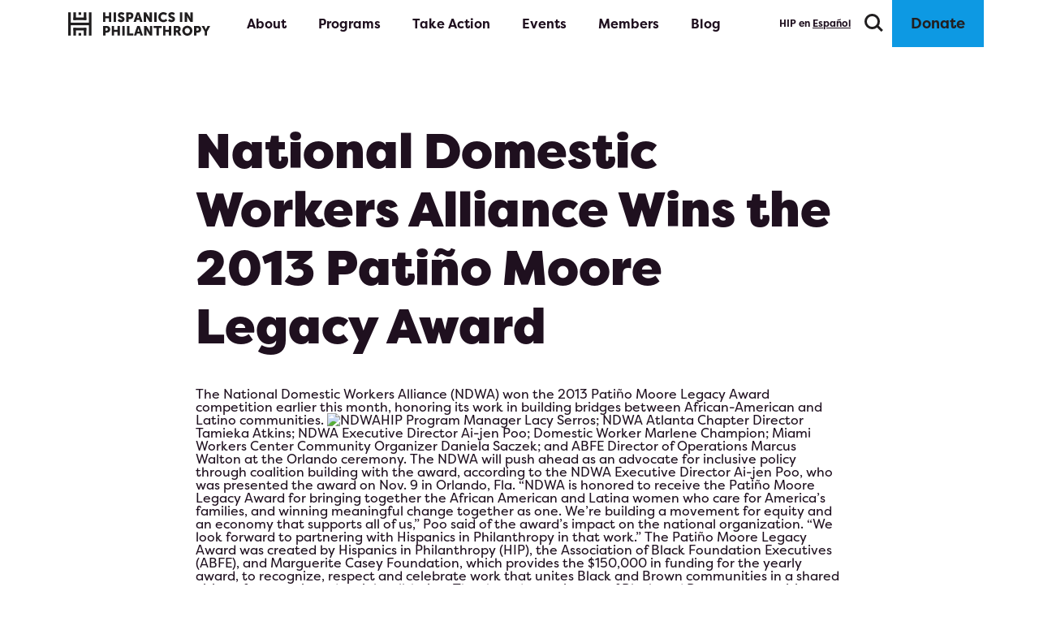

--- FILE ---
content_type: text/html; charset=UTF-8
request_url: https://hip.casablue.dev/national-domestic-workers-alliance-wins-the-2013-patino-moore-legacy-award/
body_size: 20912
content:
<!DOCTYPE html>
<html lang="en">

<head>
  <!-- Global site tag (gtag.js) - Google Analytics -->
  <script async src="https://www.googletagmanager.com/gtag/js?id=UA-48843108-3"></script>
  <script>
    window.dataLayer = window.dataLayer || [];

    function gtag() {
      dataLayer.push(arguments);
    }
    gtag('js', new Date());

    gtag('config', 'UA-48843108-3');
  </script>
  <!--  -->
  <meta charset="UTF-8">
  <meta name="viewport" content="width=device-width, initial-scale=1.0">
  
  <title>National Domestic Workers Alliance Wins the 2013 Patiño Moore Legacy Award &#8211;  HIP</title>

    <meta property="og:title" content="National Domestic Workers Alliance Wins the 2013 Patiño Moore Legacy Award &#8211;  HIP">
                    <meta property="og:image" content="https://hip.casablue.dev/wp-content/themes/hip-casablue-theme/images/share-image.jpg">
        <meta property="og:image" content="<br />
<b>Warning</b>:  Undefined variable $image in <b>/home/u370460005/domains/casablue.dev/public_html/hip/wp-content/themes/hip-casablue-theme/header.php</b> on line <b>78</b><br />
<br />
<b>Warning</b>:  Trying to access array offset on value of type null in <b>/home/u370460005/domains/casablue.dev/public_html/hip/wp-content/themes/hip-casablue-theme/header.php</b> on line <b>78</b><br />
">
    <meta property="og:image:type" content="image/jpeg" />
  <meta property="og:type" content="website">
  <meta name="author" content="" />
  <link rel="icon" type="image/png" href="https://hip.casablue.dev/wp-content/themes/hip-casablue-theme/images/favicon.png?v6" />
  <link rel="icon" href="https://hip.casablue.dev/wp-content/themes/hip-casablue-theme/images/favicon.svg?v6" type="image/svg+xml">
  <meta name='robots' content='max-image-preview:large' />
<link rel='dns-prefetch' href='//code.jquery.com' />
<link rel="alternate" type="application/rss+xml" title="HIP &raquo; National Domestic Workers Alliance Wins the 2013 Patiño Moore Legacy Award Comments Feed" href="https://hip.casablue.dev/national-domestic-workers-alliance-wins-the-2013-patino-moore-legacy-award/feed/" />
<script type="text/javascript">
window._wpemojiSettings = {"baseUrl":"https:\/\/s.w.org\/images\/core\/emoji\/14.0.0\/72x72\/","ext":".png","svgUrl":"https:\/\/s.w.org\/images\/core\/emoji\/14.0.0\/svg\/","svgExt":".svg","source":{"wpemoji":"https:\/\/hip.casablue.dev\/wp-includes\/js\/wp-emoji.js?ver=6.2.2","twemoji":"https:\/\/hip.casablue.dev\/wp-includes\/js\/twemoji.js?ver=6.2.2"}};
/**
 * @output wp-includes/js/wp-emoji-loader.js
 */

( function( window, document, settings ) {
	var src, ready, ii, tests;

	// Create a canvas element for testing native browser support of emoji.
	var canvas = document.createElement( 'canvas' );
	var context = canvas.getContext && canvas.getContext( '2d' );

	/**
	 * Checks if two sets of Emoji characters render the same visually.
	 *
	 * @since 4.9.0
	 *
	 * @private
	 *
	 * @param {string} set1 Set of Emoji to test.
	 * @param {string} set2 Set of Emoji to test.
	 *
	 * @return {boolean} True if the two sets render the same.
	 */
	function emojiSetsRenderIdentically( set1, set2 ) {
		// Cleanup from previous test.
		context.clearRect( 0, 0, canvas.width, canvas.height );
		context.fillText( set1, 0, 0 );
		var rendered1 = canvas.toDataURL();

		// Cleanup from previous test.
		context.clearRect( 0, 0, canvas.width, canvas.height );
		context.fillText( set2, 0, 0 );
		var rendered2 = canvas.toDataURL();

		return rendered1 === rendered2;
	}

	/**
	 * Determines if the browser properly renders Emoji that Twemoji can supplement.
	 *
	 * @since 4.2.0
	 *
	 * @private
	 *
	 * @param {string} type Whether to test for support of "flag" or "emoji".
	 *
	 * @return {boolean} True if the browser can render emoji, false if it cannot.
	 */
	function browserSupportsEmoji( type ) {
		var isIdentical;

		if ( ! context || ! context.fillText ) {
			return false;
		}

		/*
		 * Chrome on OS X added native emoji rendering in M41. Unfortunately,
		 * it doesn't work when the font is bolder than 500 weight. So, we
		 * check for bold rendering support to avoid invisible emoji in Chrome.
		 */
		context.textBaseline = 'top';
		context.font = '600 32px Arial';

		switch ( type ) {
			case 'flag':
				/*
				 * Test for Transgender flag compatibility. Added in Unicode 13.
				 *
				 * To test for support, we try to render it, and compare the rendering to how it would look if
				 * the browser doesn't render it correctly (white flag emoji + transgender symbol).
				 */
				isIdentical = emojiSetsRenderIdentically(
					'\uD83C\uDFF3\uFE0F\u200D\u26A7\uFE0F', // as a zero-width joiner sequence
					'\uD83C\uDFF3\uFE0F\u200B\u26A7\uFE0F'  // separated by a zero-width space
				);

				if ( isIdentical ) {
					return false;
				}

				/*
				 * Test for UN flag compatibility. This is the least supported of the letter locale flags,
				 * so gives us an easy test for full support.
				 *
				 * To test for support, we try to render it, and compare the rendering to how it would look if
				 * the browser doesn't render it correctly ([U] + [N]).
				 */
				isIdentical = emojiSetsRenderIdentically(
					'\uD83C\uDDFA\uD83C\uDDF3',       // as the sequence of two code points
					'\uD83C\uDDFA\u200B\uD83C\uDDF3'  // as the two code points separated by a zero-width space
				);

				if ( isIdentical ) {
					return false;
				}

				/*
				 * Test for English flag compatibility. England is a country in the United Kingdom, it
				 * does not have a two letter locale code but rather a five letter sub-division code.
				 *
				 * To test for support, we try to render it, and compare the rendering to how it would look if
				 * the browser doesn't render it correctly (black flag emoji + [G] + [B] + [E] + [N] + [G]).
				 */
				isIdentical = emojiSetsRenderIdentically(
					// as the flag sequence
					'\uD83C\uDFF4\uDB40\uDC67\uDB40\uDC62\uDB40\uDC65\uDB40\uDC6E\uDB40\uDC67\uDB40\uDC7F',
					// with each code point separated by a zero-width space
					'\uD83C\uDFF4\u200B\uDB40\uDC67\u200B\uDB40\uDC62\u200B\uDB40\uDC65\u200B\uDB40\uDC6E\u200B\uDB40\uDC67\u200B\uDB40\uDC7F'
				);

				return ! isIdentical;
			case 'emoji':
				/*
				 * Why can't we be friends? Everyone can now shake hands in emoji, regardless of skin tone!
				 *
				 * To test for Emoji 14.0 support, try to render a new emoji: Handshake: Light Skin Tone, Dark Skin Tone.
				 *
				 * The Handshake: Light Skin Tone, Dark Skin Tone emoji is a ZWJ sequence combining 🫱 Rightwards Hand,
				 * 🏻 Light Skin Tone, a Zero Width Joiner, 🫲 Leftwards Hand, and 🏿 Dark Skin Tone.
				 *
				 * 0x1FAF1 == Rightwards Hand
				 * 0x1F3FB == Light Skin Tone
				 * 0x200D == Zero-Width Joiner (ZWJ) that links the code points for the new emoji or
				 * 0x200B == Zero-Width Space (ZWS) that is rendered for clients not supporting the new emoji.
				 * 0x1FAF2 == Leftwards Hand
				 * 0x1F3FF == Dark Skin Tone.
				 *
				 * When updating this test for future Emoji releases, ensure that individual emoji that make up the
				 * sequence come from older emoji standards.
				 */
				isIdentical = emojiSetsRenderIdentically(
					'\uD83E\uDEF1\uD83C\uDFFB\u200D\uD83E\uDEF2\uD83C\uDFFF', // as the zero-width joiner sequence
					'\uD83E\uDEF1\uD83C\uDFFB\u200B\uD83E\uDEF2\uD83C\uDFFF'  // separated by a zero-width space
				);

				return ! isIdentical;
		}

		return false;
	}

	/**
	 * Adds a script to the head of the document.
	 *
	 * @ignore
	 *
	 * @since 4.2.0
	 *
	 * @param {Object} src The url where the script is located.
	 * @return {void}
	 */
	function addScript( src ) {
		var script = document.createElement( 'script' );

		script.src = src;
		script.defer = script.type = 'text/javascript';
		document.getElementsByTagName( 'head' )[0].appendChild( script );
	}

	tests = Array( 'flag', 'emoji' );

	settings.supports = {
		everything: true,
		everythingExceptFlag: true
	};

	/*
	 * Tests the browser support for flag emojis and other emojis, and adjusts the
	 * support settings accordingly.
	 */
	for( ii = 0; ii < tests.length; ii++ ) {
		settings.supports[ tests[ ii ] ] = browserSupportsEmoji( tests[ ii ] );

		settings.supports.everything = settings.supports.everything && settings.supports[ tests[ ii ] ];

		if ( 'flag' !== tests[ ii ] ) {
			settings.supports.everythingExceptFlag = settings.supports.everythingExceptFlag && settings.supports[ tests[ ii ] ];
		}
	}

	settings.supports.everythingExceptFlag = settings.supports.everythingExceptFlag && ! settings.supports.flag;

	// Sets DOMReady to false and assigns a ready function to settings.
	settings.DOMReady = false;
	settings.readyCallback = function() {
		settings.DOMReady = true;
	};

	// When the browser can not render everything we need to load a polyfill.
	if ( ! settings.supports.everything ) {
		ready = function() {
			settings.readyCallback();
		};

		/*
		 * Cross-browser version of adding a dom ready event.
		 */
		if ( document.addEventListener ) {
			document.addEventListener( 'DOMContentLoaded', ready, false );
			window.addEventListener( 'load', ready, false );
		} else {
			window.attachEvent( 'onload', ready );
			document.attachEvent( 'onreadystatechange', function() {
				if ( 'complete' === document.readyState ) {
					settings.readyCallback();
				}
			} );
		}

		src = settings.source || {};

		if ( src.concatemoji ) {
			addScript( src.concatemoji );
		} else if ( src.wpemoji && src.twemoji ) {
			addScript( src.twemoji );
			addScript( src.wpemoji );
		}
	}

} )( window, document, window._wpemojiSettings );
</script>
<style type="text/css">
img.wp-smiley,
img.emoji {
	display: inline !important;
	border: none !important;
	box-shadow: none !important;
	height: 1em !important;
	width: 1em !important;
	margin: 0 0.07em !important;
	vertical-align: -0.1em !important;
	background: none !important;
	padding: 0 !important;
}
</style>
	<link rel='stylesheet' id='wp-block-library-css' href='https://hip.casablue.dev/wp-includes/css/dist/block-library/style.css?ver=6.2.2' type='text/css' media='all' />
<link rel='stylesheet' id='classic-theme-styles-css' href='https://hip.casablue.dev/wp-includes/css/classic-themes.css?ver=6.2.2' type='text/css' media='all' />
<style id='global-styles-inline-css' type='text/css'>
body{--wp--preset--color--black: #000000;--wp--preset--color--cyan-bluish-gray: #abb8c3;--wp--preset--color--white: #ffffff;--wp--preset--color--pale-pink: #f78da7;--wp--preset--color--vivid-red: #cf2e2e;--wp--preset--color--luminous-vivid-orange: #ff6900;--wp--preset--color--luminous-vivid-amber: #fcb900;--wp--preset--color--light-green-cyan: #7bdcb5;--wp--preset--color--vivid-green-cyan: #00d084;--wp--preset--color--pale-cyan-blue: #8ed1fc;--wp--preset--color--vivid-cyan-blue: #0693e3;--wp--preset--color--vivid-purple: #9b51e0;--wp--preset--color--primary: #ffd600;--wp--preset--color--secondary: #0D99E3;--wp--preset--color--teal: #30d5c8;--wp--preset--color--pink: #d60469;--wp--preset--color--purple: #a7017e;--wp--preset--gradient--vivid-cyan-blue-to-vivid-purple: linear-gradient(135deg,rgba(6,147,227,1) 0%,rgb(155,81,224) 100%);--wp--preset--gradient--light-green-cyan-to-vivid-green-cyan: linear-gradient(135deg,rgb(122,220,180) 0%,rgb(0,208,130) 100%);--wp--preset--gradient--luminous-vivid-amber-to-luminous-vivid-orange: linear-gradient(135deg,rgba(252,185,0,1) 0%,rgba(255,105,0,1) 100%);--wp--preset--gradient--luminous-vivid-orange-to-vivid-red: linear-gradient(135deg,rgba(255,105,0,1) 0%,rgb(207,46,46) 100%);--wp--preset--gradient--very-light-gray-to-cyan-bluish-gray: linear-gradient(135deg,rgb(238,238,238) 0%,rgb(169,184,195) 100%);--wp--preset--gradient--cool-to-warm-spectrum: linear-gradient(135deg,rgb(74,234,220) 0%,rgb(151,120,209) 20%,rgb(207,42,186) 40%,rgb(238,44,130) 60%,rgb(251,105,98) 80%,rgb(254,248,76) 100%);--wp--preset--gradient--blush-light-purple: linear-gradient(135deg,rgb(255,206,236) 0%,rgb(152,150,240) 100%);--wp--preset--gradient--blush-bordeaux: linear-gradient(135deg,rgb(254,205,165) 0%,rgb(254,45,45) 50%,rgb(107,0,62) 100%);--wp--preset--gradient--luminous-dusk: linear-gradient(135deg,rgb(255,203,112) 0%,rgb(199,81,192) 50%,rgb(65,88,208) 100%);--wp--preset--gradient--pale-ocean: linear-gradient(135deg,rgb(255,245,203) 0%,rgb(182,227,212) 50%,rgb(51,167,181) 100%);--wp--preset--gradient--electric-grass: linear-gradient(135deg,rgb(202,248,128) 0%,rgb(113,206,126) 100%);--wp--preset--gradient--midnight: linear-gradient(135deg,rgb(2,3,129) 0%,rgb(40,116,252) 100%);--wp--preset--duotone--dark-grayscale: url('#wp-duotone-dark-grayscale');--wp--preset--duotone--grayscale: url('#wp-duotone-grayscale');--wp--preset--duotone--purple-yellow: url('#wp-duotone-purple-yellow');--wp--preset--duotone--blue-red: url('#wp-duotone-blue-red');--wp--preset--duotone--midnight: url('#wp-duotone-midnight');--wp--preset--duotone--magenta-yellow: url('#wp-duotone-magenta-yellow');--wp--preset--duotone--purple-green: url('#wp-duotone-purple-green');--wp--preset--duotone--blue-orange: url('#wp-duotone-blue-orange');--wp--preset--font-size--small: 13px;--wp--preset--font-size--medium: 20px;--wp--preset--font-size--large: 36px;--wp--preset--font-size--x-large: 42px;--wp--preset--font-size--normal: 16px;--wp--preset--spacing--20: 0.44rem;--wp--preset--spacing--30: 0.67rem;--wp--preset--spacing--40: 1rem;--wp--preset--spacing--50: 1.5rem;--wp--preset--spacing--60: 2.25rem;--wp--preset--spacing--70: 3.38rem;--wp--preset--spacing--80: 5.06rem;--wp--preset--shadow--natural: 6px 6px 9px rgba(0, 0, 0, 0.2);--wp--preset--shadow--deep: 12px 12px 50px rgba(0, 0, 0, 0.4);--wp--preset--shadow--sharp: 6px 6px 0px rgba(0, 0, 0, 0.2);--wp--preset--shadow--outlined: 6px 6px 0px -3px rgba(255, 255, 255, 1), 6px 6px rgba(0, 0, 0, 1);--wp--preset--shadow--crisp: 6px 6px 0px rgba(0, 0, 0, 1);}:where(.is-layout-flex){gap: 0.5em;}body .is-layout-flow > .alignleft{float: left;margin-inline-start: 0;margin-inline-end: 2em;}body .is-layout-flow > .alignright{float: right;margin-inline-start: 2em;margin-inline-end: 0;}body .is-layout-flow > .aligncenter{margin-left: auto !important;margin-right: auto !important;}body .is-layout-constrained > .alignleft{float: left;margin-inline-start: 0;margin-inline-end: 2em;}body .is-layout-constrained > .alignright{float: right;margin-inline-start: 2em;margin-inline-end: 0;}body .is-layout-constrained > .aligncenter{margin-left: auto !important;margin-right: auto !important;}body .is-layout-constrained > :where(:not(.alignleft):not(.alignright):not(.alignfull)){max-width: var(--wp--style--global--content-size);margin-left: auto !important;margin-right: auto !important;}body .is-layout-constrained > .alignwide{max-width: var(--wp--style--global--wide-size);}body .is-layout-flex{display: flex;}body .is-layout-flex{flex-wrap: wrap;align-items: center;}body .is-layout-flex > *{margin: 0;}:where(.wp-block-columns.is-layout-flex){gap: 2em;}.has-black-color{color: var(--wp--preset--color--black) !important;}.has-cyan-bluish-gray-color{color: var(--wp--preset--color--cyan-bluish-gray) !important;}.has-white-color{color: var(--wp--preset--color--white) !important;}.has-pale-pink-color{color: var(--wp--preset--color--pale-pink) !important;}.has-vivid-red-color{color: var(--wp--preset--color--vivid-red) !important;}.has-luminous-vivid-orange-color{color: var(--wp--preset--color--luminous-vivid-orange) !important;}.has-luminous-vivid-amber-color{color: var(--wp--preset--color--luminous-vivid-amber) !important;}.has-light-green-cyan-color{color: var(--wp--preset--color--light-green-cyan) !important;}.has-vivid-green-cyan-color{color: var(--wp--preset--color--vivid-green-cyan) !important;}.has-pale-cyan-blue-color{color: var(--wp--preset--color--pale-cyan-blue) !important;}.has-vivid-cyan-blue-color{color: var(--wp--preset--color--vivid-cyan-blue) !important;}.has-vivid-purple-color{color: var(--wp--preset--color--vivid-purple) !important;}.has-black-background-color{background-color: var(--wp--preset--color--black) !important;}.has-cyan-bluish-gray-background-color{background-color: var(--wp--preset--color--cyan-bluish-gray) !important;}.has-white-background-color{background-color: var(--wp--preset--color--white) !important;}.has-pale-pink-background-color{background-color: var(--wp--preset--color--pale-pink) !important;}.has-vivid-red-background-color{background-color: var(--wp--preset--color--vivid-red) !important;}.has-luminous-vivid-orange-background-color{background-color: var(--wp--preset--color--luminous-vivid-orange) !important;}.has-luminous-vivid-amber-background-color{background-color: var(--wp--preset--color--luminous-vivid-amber) !important;}.has-light-green-cyan-background-color{background-color: var(--wp--preset--color--light-green-cyan) !important;}.has-vivid-green-cyan-background-color{background-color: var(--wp--preset--color--vivid-green-cyan) !important;}.has-pale-cyan-blue-background-color{background-color: var(--wp--preset--color--pale-cyan-blue) !important;}.has-vivid-cyan-blue-background-color{background-color: var(--wp--preset--color--vivid-cyan-blue) !important;}.has-vivid-purple-background-color{background-color: var(--wp--preset--color--vivid-purple) !important;}.has-black-border-color{border-color: var(--wp--preset--color--black) !important;}.has-cyan-bluish-gray-border-color{border-color: var(--wp--preset--color--cyan-bluish-gray) !important;}.has-white-border-color{border-color: var(--wp--preset--color--white) !important;}.has-pale-pink-border-color{border-color: var(--wp--preset--color--pale-pink) !important;}.has-vivid-red-border-color{border-color: var(--wp--preset--color--vivid-red) !important;}.has-luminous-vivid-orange-border-color{border-color: var(--wp--preset--color--luminous-vivid-orange) !important;}.has-luminous-vivid-amber-border-color{border-color: var(--wp--preset--color--luminous-vivid-amber) !important;}.has-light-green-cyan-border-color{border-color: var(--wp--preset--color--light-green-cyan) !important;}.has-vivid-green-cyan-border-color{border-color: var(--wp--preset--color--vivid-green-cyan) !important;}.has-pale-cyan-blue-border-color{border-color: var(--wp--preset--color--pale-cyan-blue) !important;}.has-vivid-cyan-blue-border-color{border-color: var(--wp--preset--color--vivid-cyan-blue) !important;}.has-vivid-purple-border-color{border-color: var(--wp--preset--color--vivid-purple) !important;}.has-vivid-cyan-blue-to-vivid-purple-gradient-background{background: var(--wp--preset--gradient--vivid-cyan-blue-to-vivid-purple) !important;}.has-light-green-cyan-to-vivid-green-cyan-gradient-background{background: var(--wp--preset--gradient--light-green-cyan-to-vivid-green-cyan) !important;}.has-luminous-vivid-amber-to-luminous-vivid-orange-gradient-background{background: var(--wp--preset--gradient--luminous-vivid-amber-to-luminous-vivid-orange) !important;}.has-luminous-vivid-orange-to-vivid-red-gradient-background{background: var(--wp--preset--gradient--luminous-vivid-orange-to-vivid-red) !important;}.has-very-light-gray-to-cyan-bluish-gray-gradient-background{background: var(--wp--preset--gradient--very-light-gray-to-cyan-bluish-gray) !important;}.has-cool-to-warm-spectrum-gradient-background{background: var(--wp--preset--gradient--cool-to-warm-spectrum) !important;}.has-blush-light-purple-gradient-background{background: var(--wp--preset--gradient--blush-light-purple) !important;}.has-blush-bordeaux-gradient-background{background: var(--wp--preset--gradient--blush-bordeaux) !important;}.has-luminous-dusk-gradient-background{background: var(--wp--preset--gradient--luminous-dusk) !important;}.has-pale-ocean-gradient-background{background: var(--wp--preset--gradient--pale-ocean) !important;}.has-electric-grass-gradient-background{background: var(--wp--preset--gradient--electric-grass) !important;}.has-midnight-gradient-background{background: var(--wp--preset--gradient--midnight) !important;}.has-small-font-size{font-size: var(--wp--preset--font-size--small) !important;}.has-medium-font-size{font-size: var(--wp--preset--font-size--medium) !important;}.has-large-font-size{font-size: var(--wp--preset--font-size--large) !important;}.has-x-large-font-size{font-size: var(--wp--preset--font-size--x-large) !important;}
.wp-block-navigation a:where(:not(.wp-element-button)){color: inherit;}
:where(.wp-block-columns.is-layout-flex){gap: 2em;}
.wp-block-pullquote{font-size: 1.5em;line-height: 1.6;}
</style>
<link rel='stylesheet' id='main-styles-css' href='https://hip.casablue.dev/wp-content/themes/hip-casablue-theme/style/style.css?ver=1689366210' type='text/css' media='' />
<script type='text/javascript' src='https://code.jquery.com/jquery-3.5.0.min.js?ver=6.2.2' id='jQuery-js'></script>
<script type='text/javascript' src='https://hip.casablue.dev/wp-content/themes/hip-casablue-theme/js/lib/scrolla.js?ver=6.2.2' id='scrolla-js'></script>
<link rel="https://api.w.org/" href="https://hip.casablue.dev/wp-json/" /><link rel="alternate" type="application/json" href="https://hip.casablue.dev/wp-json/wp/v2/posts/33381" /><link rel="EditURI" type="application/rsd+xml" title="RSD" href="https://hip.casablue.dev/xmlrpc.php?rsd" />
<link rel="wlwmanifest" type="application/wlwmanifest+xml" href="https://hip.casablue.dev/wp-includes/wlwmanifest.xml" />
<meta name="generator" content="WordPress 6.2.2" />
<link rel="canonical" href="https://hip.casablue.dev/national-domestic-workers-alliance-wins-the-2013-patino-moore-legacy-award/" />
<link rel='shortlink' href='https://hip.casablue.dev/?p=33381' />
<link rel="alternate" type="application/json+oembed" href="https://hip.casablue.dev/wp-json/oembed/1.0/embed?url=https%3A%2F%2Fhip.casablue.dev%2Fnational-domestic-workers-alliance-wins-the-2013-patino-moore-legacy-award%2F" />
<link rel="alternate" type="text/xml+oembed" href="https://hip.casablue.dev/wp-json/oembed/1.0/embed?url=https%3A%2F%2Fhip.casablue.dev%2Fnational-domestic-workers-alliance-wins-the-2013-patino-moore-legacy-award%2F&#038;format=xml" />
  <meta property="og:locale" content="en_US">
    <meta property="og:url" content="https://hip.casablue.dev/national-domestic-workers-alliance-wins-the-2013-patino-moore-legacy-award">
  <meta name="twitter:card" content="summary_large_image">
  <meta name="theme-color" content="#FFFFFF">
  <link rel="stylesheet" href="https://hip.casablue.dev/wp-content/themes/hip-casablue-theme/style/lib/animate.min.css" />
  <!-- Slick -->
  <script type="text/javascript" src="//cdn.jsdelivr.net/npm/slick-carousel@1.8.1/slick/slick.min.js"></script>
  <link rel="stylesheet" type="text/css" href="//cdn.jsdelivr.net/npm/slick-carousel@1.8.1/slick/slick.css" />
</head>

<body>
  <div class="site-wrapper"><nav class="site-nav">
  <div class="container ">
    <a href="/" class="logo">
      <img loading="lazy" class="desktop" src="https://hip.casablue.dev/wp-content/themes/hip-casablue-theme/images/nav/logo.svg" alt="">
        <svg class="logo mobile" width="152" height="24" viewBox="0 0 152 24" fill="none" xmlns="http://www.w3.org/2000/svg">
    <g clip-path="url(#clip0_2616_393)">
      <path d="M34.1104 0.205068H36.6819V4.40903H40.5032V0.203125H43.0747V10.7125H40.5081V6.59695H36.6848V10.7125H34.1142L34.1104 0.205068Z" fill="white" />
      <path d="M45.7512 0.200928H48.3227V10.7094H45.7551L45.7512 0.200928Z" fill="white" />
      <path d="M51.574 7.43012C51.574 7.43012 52.7645 8.5168 54.0872 8.5168C54.6165 8.5168 55.1894 8.31093 55.1894 7.67873C55.1894 6.4289 50.4562 6.47552 50.4552 3.2417C50.4552 1.29947 52.0857 0.0224555 54.1727 0.0214844C56.4363 0.0214844 57.5531 1.21013 57.5531 1.21013L56.4664 3.3126C56.4664 3.3126 55.404 2.38712 54.1416 2.38809C53.6133 2.38809 53.0248 2.6231 53.0258 3.2116C53.0258 4.53426 57.758 4.29731 57.76 7.61852C57.76 9.36653 56.4237 10.8824 54.0571 10.8834C51.5875 10.8834 50.2202 9.38595 50.2202 9.38595L51.574 7.43012Z" fill="white" />
      <path d="M59.7285 0.195312H64.0985C66.1379 0.195312 67.5237 1.69374 67.5246 3.80981C67.5256 5.92587 66.1437 7.45537 64.1005 7.45635H62.2991V10.7047H59.7324L59.7285 0.195312ZM63.5664 5.24511C64.4627 5.24511 64.9036 4.64205 64.9036 3.80398C64.9036 2.96591 64.4617 2.39392 63.6091 2.39392H62.2991V5.24608L63.5664 5.24511Z" fill="white" />
      <path d="M74.2816 8.49444H71.0041L70.3729 10.6998H67.7275L71.2954 0.189453H74L77.5756 10.6979H74.9293L74.2816 8.49444ZM72.6307 2.58617C72.6307 2.58617 72.3986 3.73305 72.2044 4.39438L71.6023 6.43373H73.6747L73.0862 4.39438C72.8919 3.73403 72.6589 2.58714 72.6589 2.58714L72.6307 2.58617Z" fill="white" />
      <path d="M78.9529 0.188226H81.5545L84.4679 5.09625C84.7935 5.67815 85.0882 6.27687 85.3506 6.8899H85.3807C85.3807 6.8899 85.2622 5.75758 85.2622 5.09625V0.187256H87.8347V10.6967H85.2477L82.3207 5.80322C81.9949 5.22171 81.7003 4.62331 81.438 4.01054H81.4088C81.4088 4.01054 81.5263 5.14189 81.5273 5.80322V10.6976H78.9568L78.9529 0.188226Z" fill="white" />
      <path d="M90.5051 0.183594H93.0767V10.693H90.5051V0.183594Z" fill="white" />
      <path d="M100.543 0.00292969C103.145 0.00292969 104.482 1.48582 104.482 1.48582L103.293 3.42805C103.293 3.42805 102.117 2.35983 100.662 2.35983C98.6477 2.35983 97.6931 3.84563 97.6941 5.3596C97.6941 6.91339 98.7235 8.51864 100.664 8.51767C102.252 8.51767 103.456 7.22317 103.456 7.22317L104.779 9.10423C104.779 9.10423 103.295 10.8687 100.547 10.8697C97.2551 10.8697 95.0342 8.53903 95.0332 5.41884C95.0322 2.35691 97.3833 0.00487192 100.543 0.00292969Z" fill="white" />
      <path d="M107.116 7.40864C107.116 7.40864 108.307 8.49532 109.629 8.49532C110.159 8.49532 110.732 8.28847 110.732 7.65725C110.732 6.40742 105.998 6.45306 105.997 3.22022C105.997 1.27799 107.628 0 109.715 0C111.979 0 113.095 1.18864 113.095 1.18864L112.009 3.29111C112.009 3.29111 110.95 2.36564 109.686 2.36564C109.157 2.36564 108.569 2.60162 108.569 3.18914C108.569 4.51277 113.302 4.27582 113.304 7.59704C113.304 9.34505 111.968 10.861 109.601 10.8619C107.132 10.8619 105.764 9.36349 105.764 9.36349L107.116 7.40864Z" fill="white" />
      <path d="M118.841 0.171875H121.414V10.6803H118.841V0.171875Z" fill="white" />
      <path d="M124.088 0.169917H126.69L129.603 5.07794C129.929 5.65976 130.223 6.25849 130.485 6.87159H130.515C130.515 6.87159 130.396 5.73927 130.396 5.07794V0.168945H132.969V10.6784H130.382L127.461 5.78394C127.135 5.20243 126.84 4.60403 126.578 3.99126H126.549C126.549 3.99126 126.667 5.12261 126.667 5.78394V10.6784H124.095L124.088 0.169917Z" fill="white" />
      <path d="M34.1104 13.342H38.4755C40.5149 13.342 41.9006 14.8405 41.9016 16.9565C41.9026 19.0726 40.5217 20.6021 38.4784 20.6031H36.6848V23.8553H34.1142L34.1104 13.342ZM37.9482 18.3967C38.8445 18.3967 39.2854 17.7936 39.2854 16.9556C39.2854 16.1175 38.8436 15.5445 37.9909 15.5455H36.6828V18.3967H37.9482Z" fill="white" />
      <path d="M43.6343 13.3384H46.2068V17.5433H50.0281V13.3364H52.5996V23.8449H50.032V19.7293H46.2107V23.8449H43.6382L43.6343 13.3384Z" fill="white" />
      <path d="M55.2749 13.3333H57.8474V23.8427H55.2788L55.2749 13.3333Z" fill="white" />
      <path d="M60.5217 13.3315H63.0942V21.6365H67.3856V23.841H60.5217V13.3315Z" fill="white" />
      <path d="M74.6932 21.6307H71.4157L70.7845 23.8361H68.1382L71.7061 13.3257H74.4106L77.9863 23.8332H75.3409L74.6932 21.6307ZM73.0423 15.7224C73.0423 15.7224 72.8073 16.8693 72.616 17.5306L72.0149 19.57H74.0872L73.4978 17.5306C73.3035 16.8693 73.0715 15.7224 73.0715 15.7224H73.0423Z" fill="white" />
      <path d="M79.3635 13.3247H81.9651L84.8785 18.2327C85.2043 18.8142 85.4989 19.4126 85.7612 20.0254H85.7904C85.7904 20.0254 85.6729 18.894 85.6719 18.2317V13.3228H88.2444V23.8322H85.6573L82.7314 18.9387C82.4056 18.3572 82.1109 17.7588 81.8486 17.146H81.8185C81.8185 17.146 81.937 18.2774 81.937 18.9387V23.8331H79.3645L79.3635 13.3247Z" fill="white" />
      <path d="M92.9308 15.524H89.7407V13.3196H98.6925V15.524H95.5033V23.828H92.9318L92.9308 15.524Z" fill="white" />
      <path d="M100.19 13.3159H102.762V17.5199H106.582V13.3159H109.154V23.8253H106.582V19.7097H102.76V23.8253H100.188L100.19 13.3159Z" fill="white" />
      <path d="M111.831 13.3123H115.491C116.559 13.3123 117.078 13.3851 117.53 13.5618C118.721 14.0173 119.473 15.0894 119.473 16.6179C119.473 17.7357 118.944 18.9554 117.9 19.4847V19.5138C118.046 19.716 118.178 19.9271 118.297 20.146L120.337 23.8197H117.471L115.613 20.2771H114.407V23.8188H111.835L111.831 13.3123ZM115.521 18.0707C116.345 18.0707 116.858 17.6143 116.858 16.7772C116.858 15.9828 116.567 15.5147 115.27 15.5147H114.403V18.0727L115.521 18.0707Z" fill="white" />
      <path d="M126.809 13.1294C129.983 13.1294 132.306 15.4795 132.307 18.4919C132.307 21.5791 129.987 23.9904 126.812 23.9913C123.638 23.9923 121.315 21.583 121.313 18.4968C121.312 15.4834 123.634 13.1313 126.809 13.1294ZM126.809 21.6403C128.382 21.6403 129.645 20.2865 129.644 18.4929C129.644 16.774 128.382 15.4824 126.807 15.4824C125.231 15.4824 123.97 16.7769 123.971 18.4929C123.974 20.2885 125.239 21.6403 126.811 21.6403H126.809Z" fill="white" />
      <path d="M134.259 13.3032H138.629C140.668 13.3032 142.054 14.8017 142.055 16.9177C142.056 19.0338 140.668 20.5613 138.629 20.5623H136.835V23.8097H134.262L134.259 13.3032ZM138.096 18.3579C138.994 18.3579 139.434 17.7548 139.434 16.9167C139.434 16.0787 138.993 15.5038 138.143 15.5038H136.832V18.355L138.096 18.3579Z" fill="white" />
      <path d="M145.962 19.5009L142.49 13.3003H145.415L146.607 15.8252C146.945 16.5458 147.24 17.3392 147.24 17.3392H147.269C147.269 17.3392 147.56 16.5448 147.9 15.8252L149.075 13.3003H152L148.534 19.4999V23.8068H145.962V19.5009Z" fill="white" />
      <path d="M13.113 0.204102H10.488V2.82903H13.113V0.204102Z" fill="white" />
      <path d="M13.113 21.1841H10.488V23.809H13.113V21.1841Z" fill="white" />
      <path d="M20.9761 0.204102V10.6922H2.62493V0.204102H0V23.8119H2.62493V13.318H20.9761V23.8119H23.601V0.204102H20.9761Z" fill="white" />
      <path d="M18.361 15.9397H15.7351H7.86905H5.24412H5.24121V18.5646H5.24412V23.8116H7.86905V18.5646H15.7351V23.8116H18.361V18.5646V15.9397Z" fill="white" />
      <path d="M18.361 5.45178V0.205811H15.7351V5.45178H7.86905V0.205811H5.24412V5.45178H5.24121V8.0767H5.24412V8.07865H7.86905V8.0767H15.7351V8.07865H18.361V8.0767V5.45178Z" fill="white" />
    </g>
    <defs>
      <clipPath id="clip0_2616_393">
        <rect width="152" height="23.9924" fill="white" />
      </clipPath>
    </defs>
  </svg>

    </a>

    <div class="links desktop">
      <a href="#" onclick="event.preventDefault();" style="cursor:default;" class="page about">About </a>
      <div class="about about-dropdown desktop">
        <a href="/impact">Our Impact</a>
        <a href="/our-dna">Our DNA</a>
        <a href="/grantees">Our Grantees</a>
        <a href="/funders">Our Funders</a>
        <a href="/transparency">Transparency</a>
      </div>
      <a href="#" onclick="event.preventDefault();" style="cursor:default;" class="page programs">Programs</a>
      <div class="programs programs-dropdown desktop">
        <a href="/climate-action">Climate Action</a>
        <a href="/gender-equity">Gender Equity</a>
        <a href="/hipgive">HIPGive</a>
        <a href="/migration-and-forced-displacement">Migration & Forced Displacement</a>
        <a href="/power-building-and-justice">Power Building & Justice</a>
        <a href="/lideres-fellowship">Líderes Fellowship</a>
        <a href="/inicio-ventures">Inicio Ventures</a>
        <a href="/racial-equity">Racial Equity</a>
        <a href="/philantropic-practice">Philanthropic Practice</a>
      </div>
      <a href="/take-action" class="page take-action-link">Take Action</a>
      <a href="/events" class="page events-link">Events</a>
      <a href="/members" class="page members-link">Members</a>
      <a href="/blog" class="page blog-link">Blog</a>
    </div>

    <div class="other desktop">
      <a href="/es/national-domestic-workers-alliance-wins-the-2013-patino-moore-legacy-award/" class="language">HIP en <span>Español</span></a>
    </div>

    <div class="image-container">
      <!-- <img src="https://hip.casablue.dev/wp-content/themes/hip-casablue-theme/images/nav/magnifier.svg" alt="Search" class="search desktop"> -->
      <svg class="search" title="Search" width="27" height="27" viewBox="0 0 27 27" fill="none" xmlns="http://www.w3.org/2000/svg">
        <circle cx="13.5" cy="13.5" r="8.04594" transform="rotate(-45 13.5 13.5)" stroke="#221F20" stroke-width="3" />
        <path d="M19.2859 18.6423L25.7145 25.0709" stroke="#221F20" stroke-width="3" />
      </svg>
    </div>

    <div class="mobile menu">
        <svg class="mobile-menu" width="24" height="21" viewBox="0 0 24 21" fill="none" xmlns="http://www.w3.org/2000/svg">
    <rect width="13.2" height="3" fill="white" />
    <rect y="9" width="24" height="3" fill="white" />
    <rect y="18" width="19.2" height="3" fill="white" />
  </svg>

    </div>

    <a class="button tertiary donate desktop" href="/donations">Donate</a>
  </div>
</nav>

<div class="search-nav">

  <input type="text" placeholder="Search" name="keyword" id="keyword" onkeyup="fetch()">

  <div id="datafetch">
    <!-- Search results will appear here -->
  </div>

  <div class="close">
    <img loading="lazy" src="https://hip.casablue.dev/wp-content/themes/hip-casablue-theme/images/nav/close.svg" alt="Close">
  </div>
</div>

<div class="mobile menu-links">
  <div class="wrapper">
    <div class="cb-spacer"> <div class="mobile" style="height: 43px;"></div></div>    <a href="/es/national-domestic-workers-alliance-wins-the-2013-patino-moore-legacy-award/" class="language">HIP en <span>Español</span></a>
    <a href="/our-dna" class="open-menu-a">About </a>
    <div class="slide-menu dropdown-menu-a">
      <a href="/impact">Our Impact</a>
      <a href="/our-dna">Our DNA</a>
      <a href="/grantees">Our Grantees</a>
      <a href="/funders">Our Funders</a>
      <a href="/blog">Blog</a>
      <a href="/transparency">Transparency</a>
    </div>
    <a href="" class="open-menu-b">Programs</a>
    <div class="slide-menu dropdown-menu-b">
      <a href="/climate-action">Climate Action</a>
      <a href="/gender-equity">Gender Equity</a>
      <a href="/hipgive">HIPGive</a>
      <a href="/migration-and-forced-displacement">Migration & Forced Displacement</a>
      <a href="/power-building-and-justice">Power Building & Justice</a>
      <a href="/lideres-fellowship">Líderes Fellowship</a>
      <a href="/inicio-ventures">Inicio Ventures</a>
      <a href="/racial-equity">Racial Equity</a>
      <a href="/philantropic-practice">Philanthropic Practice</a>
    </div>
    <a href="/take-action" class="page">Take Action</a>
    <a href="/events" class="page">Events</a>
    <a href="/members" class="page">Members</a>
    <a href="/blog" class="page">Blog</a>
  </div>
</div>

<div class="mobile nav close-x">
  <img loading="lazy" src="https://hip.casablue.dev/wp-content/themes/hip-casablue-theme/images/nav/close.svg" alt="Close">
</div>

<div class="gray-out-screen"></div>


<script>
  $('.mobile.menu, .gray-out-screen, .mobile.nav.close-x').click(function(e) {
    $('.mobile.menu-links').toggleClass('open');
    $('.gray-out-screen').toggleClass('active');
    $('.mobile.nav.close-x').toggleClass('active');
  });

  function menuHandling(i, l) {
    $('.open-menu-' + l).removeClass('open');
    $('.open-menu-' + i).toggleClass('open');
    $('.dropdown-menu-' + l).slideUp();
    $('.dropdown-menu-' + i).slideToggle();
  }

  $('.slide-menu').slideUp();
  $('.open-menu-a').click(function() {
    event.preventDefault();
    menuHandling('a', 'b');
  });
  $('.open-menu-b').click(function() {
    event.preventDefault();
    menuHandling('b', 'a');
  });


  function scrollToTop() {
    window.scroll({
      top: 0,
      left: 0,
      behavior: 'smooth'
    });
  }

  if (location.pathname == "/" || location.pathname == "/es/") {
    //smooth scroll to top on click
    $(".site-nav .logo").click(function() {
      scrollToTop();
      return false;
    });
  }
  if (location.pathname == "/take-action/" || location.pathname == "/es/take-action/") {
    $("a.page.take-action-link").click(function() {
      scrollToTop();
      return false;
    });
  }
  if (location.pathname == "/members/" || location.pathname == "/es/members/") {
    $("a.page.members-link").click(function() {
      scrollToTop();
      return false;
    });
  }
  if (location.pathname == "/blog/" || location.pathname == "/es/blog/") {
    $("a.page.blog-link").click(function() {
      scrollToTop();
      return false;
    });
  }
  if (location.pathname == "/events/" || location.pathname == "/es/events/") {
    $("a.page.events-link").click(function() {
      scrollToTop();
      return false;
    });
  }


  $('.site-nav .links .programs').hover(function() {
    $('.programs').addClass('active');
  }, function() {
    $('.programs').removeClass('active');
  });


  $('.site-nav .links .about').hover(function() {
    $('.about').addClass('active');
  }, function() {
    $('.about').removeClass('active');
  });
  $('.image-container').on('click', function() {
    $('.search-nav').addClass('active');
    $('.search-nav input').focus();
  });

  $('.search-nav input').focusout(function() {
    setTimeout(function() {
      $(this).val('');
      $('.search-nav').removeClass('active');
    }, 200);
  });


  // Solidifying the nav on scroll
  window.addEventListener('scroll', navProcess);

  function navProcess() {
    var currentPosition = document.body.getBoundingClientRect().top * -1;
    (currentPosition > 10) ? $('.site-nav').addClass('solid'): $('.site-nav').removeClass('solid');
  }
</script>
<script>
  $('.site-nav').addClass('force-black');
</script>

<style>
  figure.aligncenter {
    margin: 0 auto;
  }
  figure.alignright {
    margin: 0 0 0 auto;
  }
</style>

<div class="">
  <div class="cb-spacer"> <div class="mobile" style="height: 113px;"></div> <div class="desktop" style="height: 149px;"></div></div>
  <section class="article">
    <div class="section-wrapper">
      <article>
        <h1>National Domestic Workers Alliance Wins the 2013 Patiño Moore Legacy Award</h1>
        <div class="container">
<div class="row">
<div class="col-xs-12 col-lg-8 offset-lg-2">
<article class="post-23734 post type-post status-publish format-standard hentry category-uncategorized">
<div class="entry-content">

The National Domestic Workers Alliance (NDWA) won the 2013 Patiño Moore Legacy Award competition earlier this month, honoring its work in building bridges between African-American and Latino communities.

<span class="img-caption-right jce_caption"><img class="img-right" src="http://hiponline.org/wp-content/uploads/2013/11/NDWA.jpg" alt="NDWA" width="250" height="185" longdesc="http://www.hiponline.org/" /><span class="text-small">HIP Program Manager Lacy Serros; NDWA Atlanta Chapter Director Tamieka Atkins; NDWA Executive Director Ai-jen Poo; Domestic Worker Marlene Champion; Miami Workers Center Community Organizer Daniela Saczek; and ABFE Director of Operations Marcus Walton at the Orlando ceremony. </span></span>The NDWA will push ahead as an advocate for inclusive policy through coalition building with the award, according to the NDWA Executive Director Ai-jen Poo, who was presented the award on Nov. 9 in Orlando, Fla.

“NDWA is honored to receive the Patiño Moore Legacy Award for bringing together the African American and Latina women who care for America’s families, and winning meaningful change together as one. We’re building a movement for equity and an economy that supports all of us,” Poo said of the award’s impact on the national organization. “We look forward to partnering with Hispanics in Philanthropy in that work.”

The Patiño Moore Legacy Award was created by Hispanics in Philanthropy (HIP), the Association of Black Foundation Executives (ABFE), and Marguerite Casey Foundation, which provides the $150,000 in funding for the yearly award, to recognize, respect and celebrate work that unites Black and Brown communities in a shared vision of economic and social well-being.

The shared experiences of Black and Brown communities being historically excluded from basic rights and workers’ protections, and how this award is to honor work that is effectively breaking down structural barriers, were the themes discussed by both Marguerite Casey Foundation’s founding President and CEO Luz Vega-Marquis and former U.S. Rep. Pat Schroeder, a Marguerite Casey trustee, when they presented the award.

Since 2007, the National Domestic Workers Alliance has led the movement for labor protections for domestic workers in the United States, many of whom are immigrant and women of color. NDWA is comprised of 42 local affiliate organizations located in 17 states and the District of Columbia. NDWA provides leadership development, strategic campaigns and alliance building to over 15,000 nannies, housekeepers, and caregivers for the elderly. These workers are educated, organized and mobilized to elevate their voices and demand public policy change, such as access to health care and paid sick time off.  Among its many victories from coast to coast, NDWA counts New York, which was the first state to pass a Domestic Workers Bill of Rights and California, where the California Bill of Rights was signed in September 2013, providing overtime pay for housekeepers, childcare providers and caregivers.

NDWA is also expanding its reach, launching a local chapter in Atlanta to support the African-American and African Diaspora domestic workers in the South.

“This award allows us to continue to build on the legacy of African-American domestic workers whose labor built this country. We stand proud organizing side-by-side with our Latina sisters to ensure our collective dignity and rights at work,” NDWA Atlanta Chapter Director Tamieka Atkins said.

The Patiño Moore Legacy Award is named after two former HIP Board members, Dr. Douglas Patiño and Wenda Weekes Moore, for their ongoing work to improve relations between Black and Brown communities. Dr. Patiño is vice chancellor emeritus for the California State University system. He is also a Marguerite Casey Foundation trustee. Moore is a member of the Council on Foundations Board of Directors and a trustee of the W.K. Kellogg Foundation.

</div>
</article></div>
</div>
</div>      </article>
    </div>
  </section>

  <div class="cb-spacer"> <div class="mobile" style="height: 32px;"></div> <div class="desktop" style="height: 109px;"></div></div></div>


  <section class="join-collective-corazon footer">

    <div class="cb-spacer"> <div class="mobile" style="height: 32px;"></div> <div class="desktop" style="height: 60px;"></div></div>    <div class="section-wrapper">
      <div class="container">
        <div class="copy">
          <h2>Join our collective corazón.</h2>
          <p>Sign up to receive Latinx power, updates, and opportunities to get involved with HIP and our network.</p>
        </div>
        <!-- <form action="">
          <input type="email" placeholder="Email" name="email">
          <button class="button">Join</button>
        </form> -->
          <!-- Begin Mailchimp Signup Form -->
  <div id="mc_embed_signup">
    <form action="https://hiponline.us11.list-manage.com/subscribe/post?u=c41ea79b5cae58439642014ca&amp;id=e2bea9f04f" method="post" id="mc-embedded-subscribe-form" name="mc-embedded-subscribe-form" class="validate" target="_blank" novalidate>
      <div id="mc_embed_signup_scroll">
        <div class="indicates-required" style="display:none;"><span class="asterisk">*</span> indicates required</div>
        <div class="mc-field-group">
          <label for="mce-EMAIL" style="display:none;">Email Address <span class="asterisk">*</span>
          </label>
          <input type="email" value="" name="EMAIL" class="required email" placeholder="Email" id="mce-EMAIL">
          <div hidden="true"><input type="hidden" name="tags" value="40274"></div>
        </div>
        <div id="mce-responses" class="clear">
          <div class="response" id="mce-error-response" style="display:none"></div>
          <div class="response" id="mce-success-response" style="display:none"></div>
        </div>
        <div style="position: absolute; left: -5000px;" aria-hidden="true"><input type="text" name="b_c41ea79b5cae58439642014ca_65680953c5" tabindex="-1" value=""></div>
        <button class="button">Join</button>
      </div>
    </form>
  </div>
      </div>

    </div>
    <div class="cb-spacer"> <div class="mobile" style="height: 32px;"></div> <div class="desktop" style="height: 60px;"></div></div>


    <!--End mc_embed_signup-->
  </section>

<footer class="global-footer">
  <div class="cb-spacer"> <div class="mobile" style="height: 49px;"></div> <div class="desktop" style="height: 55px;"></div></div>  <div class="section-wrapper">
    <a href="/donations" class="donate button tertiary mobile">Donate</a>
    <div class="columns">
      <div class="footer-section">
        <img loading="lazy" src="https://hip.casablue.dev/wp-content/themes/hip-casablue-theme/images/footer/plus-sign.svg" alt="" class="plus mobile">
        <div class="title">Get To Know Us</div>
        <ul>
          <li><a href="/impact">Our Impact</a></li>
          <li><a href="/our-dna">Our DNA</a></li>
          <li><a href="/transparency">Transparency</a></li>
          <!-- <li><a href="/news">News</a></li> -->
          <li><a href="/blog">Blog/Library</a></li>
          <li><a href="/contact-us">Contact Us</a></li>
        </ul>
      </div>
      <div class="footer-section">
        <img loading="lazy" src="https://hip.casablue.dev/wp-content/themes/hip-casablue-theme/images/footer/plus-sign.svg" alt="" class="plus mobile">
        <div class="title">Get Involved</div>
        <ul>
          <li><a href="/take-action">Take Action</a></li>
          <li><a href="/members">Members</a></li>
          <li><a href="/funders">Funders</a></li>
          <li><a href="/grantees">Grantees</a></li>
          <li><a href="/grantee-list">Grantee List</a></li>
          <li><a href="/events">Events</a></li>
          <li><a href="/careers">Careers</a></li>
        </ul>
      </div>
      <div class="footer-section">
        <img loading="lazy" src="https://hip.casablue.dev/wp-content/themes/hip-casablue-theme/images/footer/plus-sign.svg" alt="" class="plus mobile">
        <div class="title">Our Programs</div>
        <ul>
          <li><a href="/gender-equity">Gender Equity</a></li>
          <li><a href="/hipgive">HIPGive</a></li>
          <li><a href="/migration-and-forced-displacement">Migration</a></li>
          <li><a href="/power-building-and-justice">Power Building & Justice</a></li>
          <li><a href="/lideres-fellowship">Líderes Fellowship</a></li>
          <li><a href="/inicio-ventures">Inicio Ventures</a></li>
          <li><a href="/racial-equity">Racial Equity</a></li>
          <li><a href="/philantropic-practice">Philanthropic Practice</a></li>
        </ul>
      </div>

      <div class="button-wrapper">
        <a href="/donations" class="donate button tertiary desktop">Donate</a>
      </div>
    </div>

    <div class="social">
      <a href="https://twitter.com/behipgive" class="twitter" target="_blank"><svg width="32" height="32" viewBox="0 0 32 32" fill="none" xmlns="http://www.w3.org/2000/svg">
          <path d="M16 0C7.16479 0 0 7.16479 0 16C0 24.8352 7.16479 32 16 32C24.8352 32 32 24.8352 32 16C32 7.16479 24.8352 0 16 0ZM23.3054 12.4751C23.3125 12.6326 23.3159 12.7908 23.3159 12.9497C23.3159 17.8025 19.6221 23.3984 12.8669 23.3987H12.8672H12.8669C10.793 23.3987 8.86304 22.7908 7.23779 21.749C7.52515 21.783 7.81763 21.7998 8.11377 21.7998C9.83447 21.7998 11.418 21.2129 12.675 20.2278C11.0674 20.198 9.71191 19.1362 9.24414 17.677C9.46802 17.72 9.69824 17.7434 9.93433 17.7434C10.2695 17.7434 10.5942 17.6982 10.9028 17.614C9.22241 17.2776 7.95654 15.7925 7.95654 14.0142C7.95654 13.9976 7.95654 13.9827 7.95703 13.9673C8.4519 14.2424 9.01782 14.408 9.62036 14.4265C8.63428 13.7686 7.98608 12.6438 7.98608 11.3696C7.98608 10.6968 8.16797 10.0664 8.4834 9.52368C10.2944 11.7458 13.001 13.2073 16.0532 13.3608C15.9902 13.0918 15.9578 12.8115 15.9578 12.5234C15.9578 10.4961 17.6025 8.85132 19.6306 8.85132C20.687 8.85132 21.6411 9.29785 22.3113 10.0117C23.1479 9.84668 23.9336 9.54102 24.6433 9.12036C24.3687 9.97754 23.7866 10.6968 23.0283 11.1516C23.7712 11.0627 24.4792 10.8657 25.1372 10.5732C24.6458 11.3098 24.0225 11.9568 23.3054 12.4751V12.4751Z" fill="white" />
        </svg>
      </a>
      <a href="https://www.facebook.com/behipgive" class="facebook" target="_blank"><svg width="32" height="32" viewBox="0 0 32 32" fill="none" xmlns="http://www.w3.org/2000/svg">
          <rect width="32" height="32" fill="#221F20" />
          <path d="M32 16C32 7.1625 24.8375 0 16 0C7.1625 0 0 7.1625 0 16C0 24.8375 7.1625 32 16 32C16.0938 32 16.1875 32 16.2812 31.9937V19.5438H12.8438V15.5375H16.2812V12.5875C16.2812 9.16875 18.3688 7.30625 21.4188 7.30625C22.8813 7.30625 24.1375 7.4125 24.5 7.4625V11.0375H22.4C20.7437 11.0375 20.4188 11.825 20.4188 12.9812V15.5312H24.3875L23.8687 19.5375H20.4188V31.3813C27.1063 29.4625 32 23.3063 32 16V16Z" fill="white" />
        </svg>
      </a>
      <a href="https://www.youtube.com/user/BeHipGive" class="youtube" target="_blank"><svg width="32" height="32" viewBox="0 0 32 32" fill="none" xmlns="http://www.w3.org/2000/svg">
          <path d="M14.0071 18.9976L19.2117 16L14.0071 13.0024V18.9976Z" fill="white" />
          <path d="M16 0C7.16479 0 0 7.16479 0 16C0 24.8352 7.16479 32 16 32C24.8352 32 32 24.8352 32 16C32 7.16479 24.8352 0 16 0ZM25.9976 16.0164C25.9976 16.0164 25.9976 19.2612 25.5859 20.8259C25.3552 21.6824 24.6799 22.3577 23.8235 22.5881C22.2588 23 16 23 16 23C16 23 9.75757 23 8.17651 22.5718C7.32007 22.3413 6.64478 21.6658 6.41406 20.8093C6.0022 19.2612 6.0022 16 6.0022 16C6.0022 16 6.0022 12.7554 6.41406 11.1907C6.64453 10.3342 7.33643 9.64233 8.17651 9.41187C9.74121 9 16 9 16 9C16 9 22.2588 9 23.8235 9.42822C24.6799 9.65869 25.3552 10.3342 25.5859 11.1907C26.0142 12.7554 25.9976 16.0164 25.9976 16.0164V16.0164Z" fill="white" />
        </svg>
      </a>
      <a href="https://www.instagram.com/behipgive/" class="instagram" target="_blank"><svg width="32" height="32" viewBox="0 0 32 32" fill="none" xmlns="http://www.w3.org/2000/svg">
          <path d="M19.0625 16C19.0625 17.6914 17.6914 19.0625 16 19.0625C14.3086 19.0625 12.9375 17.6914 12.9375 16C12.9375 14.3086 14.3086 12.9375 16 12.9375C17.6914 12.9375 19.0625 14.3086 19.0625 16Z" fill="white" />
          <path d="M23.1621 10.5823C23.0149 10.1833 22.78 9.82227 22.4749 9.52588C22.1785 9.2207 21.8176 8.98584 21.4185 8.83862C21.0947 8.71289 20.6084 8.56323 19.7126 8.52246C18.7437 8.47827 18.4531 8.46875 16 8.46875C13.5466 8.46875 13.2561 8.47803 12.2874 8.52222C11.3916 8.56323 10.905 8.71289 10.5815 8.83862C10.1824 8.98584 9.82129 9.2207 9.52515 9.52588C9.21997 9.82227 8.98511 10.1831 8.83765 10.5823C8.71191 10.906 8.56226 11.3926 8.52148 12.2883C8.47729 13.2571 8.46777 13.5476 8.46777 16.001C8.46777 18.4541 8.47729 18.7446 8.52148 19.7136C8.56226 20.6094 8.71191 21.0957 8.83765 21.4194C8.98511 21.8186 9.21973 22.1794 9.5249 22.4758C9.82129 22.781 10.1821 23.0159 10.5813 23.1631C10.905 23.2891 11.3916 23.4387 12.2874 23.4795C13.2561 23.5237 13.5464 23.533 15.9998 23.533C18.4534 23.533 18.7439 23.5237 19.7124 23.4795C20.6082 23.4387 21.0947 23.2891 21.4185 23.1631C22.2197 22.854 22.853 22.2207 23.1621 21.4194C23.2878 21.0957 23.4375 20.6094 23.4785 19.7136C23.5227 18.7446 23.532 18.4541 23.532 16.001C23.532 13.5476 23.5227 13.2571 23.4785 12.2883C23.4377 11.3926 23.2881 10.906 23.1621 10.5823V10.5823ZM16 20.7185C13.3943 20.7185 11.282 18.6064 11.282 16.0007C11.282 13.395 13.3943 11.283 16 11.283C18.6055 11.283 20.7178 13.395 20.7178 16.0007C20.7178 18.6064 18.6055 20.7185 16 20.7185ZM20.9043 12.199C20.2954 12.199 19.8018 11.7053 19.8018 11.0964C19.8018 10.4875 20.2954 9.9939 20.9043 9.9939C21.5132 9.9939 22.0068 10.4875 22.0068 11.0964C22.0066 11.7053 21.5132 12.199 20.9043 12.199Z" fill="white" />
          <path d="M16 0C7.16479 0 0 7.16479 0 16C0 24.8352 7.16479 32 16 32C24.8352 32 32 24.8352 32 16C32 7.16479 24.8352 0 16 0ZM25.1321 19.7878C25.0876 20.7659 24.9321 21.4336 24.7051 22.0181C24.2278 23.2522 23.2522 24.2278 22.0181 24.7051C21.4338 24.9321 20.7659 25.0874 19.7881 25.1321C18.8083 25.1768 18.4954 25.1875 16.0002 25.1875C13.5049 25.1875 13.1921 25.1768 12.2122 25.1321C11.2344 25.0874 10.5664 24.9321 9.98218 24.7051C9.3689 24.4744 8.81372 24.1128 8.35474 23.6453C7.88745 23.1865 7.52588 22.6311 7.29517 22.0181C7.06812 21.4338 6.9126 20.7659 6.86816 19.7881C6.823 18.8081 6.8125 18.4951 6.8125 16C6.8125 13.5049 6.823 13.1919 6.86792 12.2122C6.91235 11.2341 7.06763 10.5664 7.29468 9.98193C7.52539 9.3689 7.88721 8.81348 8.35474 8.35474C8.81348 7.88721 9.3689 7.52563 9.98193 7.29492C10.5664 7.06787 11.2341 6.9126 12.2122 6.86792C13.1919 6.82324 13.5049 6.8125 16 6.8125C18.4951 6.8125 18.8081 6.82324 19.7878 6.86816C20.7659 6.9126 21.4336 7.06787 22.0181 7.29468C22.6311 7.52539 23.1865 7.88721 23.6455 8.35474C24.1128 8.81372 24.4746 9.3689 24.7051 9.98193C24.9324 10.5664 25.0876 11.2341 25.1323 12.2122C25.177 13.1919 25.1875 13.5049 25.1875 16C25.1875 18.4951 25.177 18.8081 25.1321 19.7878V19.7878Z" fill="white" />
        </svg>

      </a>
    </div>

    <div class="credits-wrapper">
      <p class="credits">548 Market St. 60300 • San Francisco, CA 94104 • USA<br>
        Copyright Hispanics in Philanthropy © 2015. All Rights Reserved<br class="mobile"><br>
        Click <a class="color" href="/hips-state-nonprofit-disclosures">here</a> to view HIP’s state nonprofit disclosures      </p>
      <div class="stars">
        <a href="https://www.guidestar.org/profile/94-3040607" target="_blank" class="guide"><img src="https://hip.casablue.dev/wp-content/themes/hip-casablue-theme/images/footer/guidestar.png" alt=""></a>
        <a href="https://www.charitynavigator.org/ein/943040607" target="_blank" class="charity"><img src="https://hip.casablue.dev/wp-content/themes/hip-casablue-theme/images/footer/charitynavigator.jpg" alt=""></a>
      </div>
    </div>
  </div>
  <div class="cb-spacer"> <div class="mobile" style="height: 40px;"></div> <div class="desktop" style="height: 80px;"></div></div>  <div class="cb">
    <div class="section-wrapper">
      <a href="https://casablue.com/?utm_source=hip" target="_blank" style="text-decoration: none;">
        <img loading="lazy" src="https://hip.casablue.dev/wp-content/themes/hip-casablue-theme/images/casa-blue.svg" alt="">
      </a>
    </div>
  </div>
  <div class="cb-spacer"> <div class="mobile" style="height: 32px;"></div> <div class="desktop" style="height: 50px;"></div></div></footer>

<script>
  if (window.matchMedia('(max-width: 768px)').matches) {
    $('.footer-section ul').hide();
    $('.footer-section .title').click(function() {
      $(this).next().slideToggle();
      $(this).prev().toggleClass('active');
    });
  }
</script>


<!-- Video Player -->
<!-- Add .video-link and data-video-src="youtubeidhere" to any element -->
<script>
  $('.video-link').on('click', function(event) {
    // prevent default
    event.preventDefault();
    $('.video-player').addClass('visible');
    $('.video-player iframe').addClass('visible');
    $('.video-player .wrapper').append('<iframe id="video-iframe" width="560" height="315" src="https://www.youtube-nocookie.com/embed/' + $(this).attr('data-video-src') + '" title="YouTube video player" frameborder="0" allow="accelerometer; autoplay; clipboard-write; encrypted-media; gyroscope; picture-in-picture" allowfullscreen></iframe>');
    document.body.style.overflow = 'hidden';
  })

  function closeVideoPlayer() {
    $('.video-player').removeClass('visible');
    document.querySelectorAll('#video-iframe').forEach(function(elem) {
      elem.parentNode.removeChild(elem);
    });
    document.body.style.overflow = '';
  }
</script>
<div class="video-player" onclick="closeVideoPlayer()">
  <div class="wrapper"></div>
</div>

<style>
  .video-player {
    position: fixed;
    top: 0;
    left: 0;
    width: 100%;
    height: 100%;
    z-index: 200;
    background-color: rgba(0, 0, 0, 0.8);
    display: grid;
    pointer-events: none;
    opacity: 0;
    transition: all 0.3s ease-in-out;
  }

  .video-player.visible {
    opacity: 1;
    pointer-events: all;
  }

  .video-player .wrapper {
    position: fixed;
    top: 50%;
    left: 50%;
    transform: translate(-50%, -50%);
    box-shadow: -2px 29px 60px 0px black;
    width: 100vw;
    height: 40vh;
    background-color: black;
  }

  @media (min-width: 768px) {
    .video-player .wrapper {
      width: 70vw;
      height: 60vh;
    }
  }

  .video-player iframe {
    width: 100%;
    height: 100%;
  }
</style>
  <script type="text/javascript">
    function fetch() {
      jQuery.ajax({
        url: 'https://hip.casablue.dev/wp-admin/admin-ajax.php',
        type: 'post',
        data: {
          action: 'data_fetch',
          keyword: jQuery('#keyword').val()
        },
        success: function(data) {
          jQuery('#datafetch').html(data);
        }
      });
    }
  </script>
    <script type="text/javascript">
    function blogFetch() {
      jQuery.ajax({
        url: 'https://hip.casablue.dev/wp-admin/admin-ajax.php',
        type: 'post',
        data: {
          action: 'data_fetch',
          keyword: jQuery('#blogkeyword').val(),
          blog: true,
          category: $('#category').val(),
          tag: $('#tags').val(),
          lang: document.querySelector('html').getAttribute('lang'),
        },
        success: function(data) {
          console.log(data);
          if (data == '') {
            jQuery('#blogdatafetch').html('<h3 style="color: darkgray;">No results found.</h3>');
          } else {
            jQuery('#blogdatafetch').html(data);
          }
        }
      });
    }
  </script>
<style id='core-block-supports-inline-css' type='text/css'>
/**
 * Core styles: block-supports
 */

</style>
<script type='text/javascript' src='//s3.amazonaws.com/downloads.mailchimp.com/js/mc-validate.js'></script>
<script type='text/javascript'>
  (function($) {
    window.fnames = new Array();
    window.ftypes = new Array();
    fnames[0] = 'EMAIL';
    ftypes[0] = 'email';
    fnames[1] = 'FNAME';
    ftypes[1] = 'text';
    fnames[2] = 'LNAME';
    ftypes[2] = 'text';
    fnames[3] = 'ADDRESS';
    ftypes[3] = 'address';
    fnames[4] = 'PHONE';
    ftypes[4] = 'phone';
  }(jQuery));
  var $mcj = jQuery.noConflict(true);
</script>

<!-- Animations -->
<script>
  const animateElements = document.querySelectorAll('[data-animate]');
  for (let i = 0; i < animateElements.length; i++) {
    animateElements[i].classList.add('animate');
  }
  $('.animate').scrolla();
</script>
</div>
</body>

</html>
<script>
  // hide element
  document.querySelector('.join-collective-corazon').style.display = 'none';
</script>

--- FILE ---
content_type: text/html; charset=UTF-8
request_url: https://hip.casablue.dev/wp-admin/admin-ajax.php
body_size: 72
content:
<br />
<b>Warning</b>:  Undefined array key "tag" in <b>/home/u370460005/domains/casablue.dev/public_html/hip/wp-content/themes/hip-casablue-theme/functions.php</b> on line <b>196</b><br />
<br />
<b>Warning</b>:  Undefined array key "lang" in <b>/home/u370460005/domains/casablue.dev/public_html/hip/wp-content/themes/hip-casablue-theme/functions.php</b> on line <b>198</b><br />
<br />
<b>Warning</b>:  Undefined array key "lang" in <b>/home/u370460005/domains/casablue.dev/public_html/hip/wp-content/themes/hip-casablue-theme/functions.php</b> on line <b>201</b><br />
<br />
<b>Warning</b>:  Undefined array key "category" in <b>/home/u370460005/domains/casablue.dev/public_html/hip/wp-content/themes/hip-casablue-theme/functions.php</b> on line <b>209</b><br />
        <p><a href="https://hip.casablue.dev/36872-2/">this is a long paragraph so the title must be huge and so on bla b bla</a></p>
          <p><a href="https://hip.casablue.dev/test-event-june-25th/">Test Event June 25th</a></p>
          <p><a href="https://hip.casablue.dev/test-event-for-june-24th/">Test Event for June 24th</a></p>
          <p><a href="https://hip.casablue.dev/hip-proudly-welcomes-2023-lideres/">HIP Proudly Welcomes 2023 Líderes</a></p>
          <p><a href="https://hip.casablue.dev/2023-annual-leadership-conference-event/">2023 Annual Leadership Conference</a></p>
          <p><a href="https://hip.casablue.dev/ballot/">Ballot</a></p>
  

--- FILE ---
content_type: text/css
request_url: https://hip.casablue.dev/wp-content/themes/hip-casablue-theme/style/style.css?ver=1689366210
body_size: 15460
content:
@charset "UTF-8";
/*
// Medium devices (tablets, 768px and up)
@media (min-width: 768px) { ... }

// Large devices (desktops, 992px and up)
@media (min-width: 992px) { ... }

*/
@import url("https://use.typekit.net/cbp2qye.css");
/* http://meyerweb.com/eric/tools/css/reset/ 
   v2.0 | 20110126
   License: none (public domain)
*/
html, body, div, span, applet, object, iframe, h1, h2, h3, h4, h5, h6, p, blockquote, pre, a, abbr, acronym, address, big, cite, code, del, dfn, em, img, ins, kbd, q, s, samp, small, strike, strong, sub, sup, tt, var, b, u, i, center, dl, dt, dd, ol, ul, li, fieldset, form, label, legend, table, caption, tbody, tfoot, thead, tr, th, td, article, aside, canvas, details, embed, figure, figcaption, footer, header, hgroup, menu, nav, output, ruby, section, summary, time, mark, audio, video {
  margin: 0;
  padding: 0;
  border: 0;
  font-size: 100%;
  font: inherit;
  vertical-align: baseline;
}

/* HTML5 display-role reset for older browsers */
article, aside, details, figcaption, figure, footer, header, hgroup, menu, nav, section {
  display: block;
}

body {
  line-height: 1;
}

ol, ul {
  list-style: none;
}

blockquote, q {
  quotes: none;
}

blockquote:before, blockquote:after {
  content: "";
  content: none;
}

q:before, q:after {
  content: "";
  content: none;
}

table {
  border-collapse: collapse;
  border-spacing: 0;
}

:root {
  --breakpoint-md: 768px;
  --breakpoint-lg: 992px;
  --color-pink: #e90271;
  --color-blue: #0d99e3;
  --color-purple: #a7017e;
  --color-yellow: #ffd600;
  --color-black: #1f101f;
  --color-white: #ffffff;
  --site-background: white;
  --site-color: #1f101f;
  --spacing-s1: 56px;
  --spacing-s2: 48px;
  --spacing-s3: 36px;
  --spacing-s4: 32px;
  --xl: 40px;
  --xl-line-height: 48px;
  --xl-font-weight: bold;
  --xl-letter-spacing: normal;
  --xl-font-family: filson-pro, sans-serif;
  --h1: 40px;
  --h1-line-height: 48px;
  --h1-font-weight: bold;
  --h1-letter-spacing: normal;
  --h1-font-family: filson-pro, sans-serif;
  --h1-margin-bottom: 12px;
  --h2: 32px;
  --h2-line-height: 44px;
  --h2-font-weight: bold;
  --h2-letter-spacing: normal;
  --h2-font-family: filson-pro, sans-serif;
  --h3: 24px;
  --h3-line-height: 28px;
  --h3-font-weight: bold;
  --h3-letter-spacing: normal;
  --h3-font-family: filson-pro, sans-serif;
  --h3-margin-bottom: 20px;
  --h4: 22px;
  --h4-line-height: 26px;
  --h4-font-weight: bold;
  --h4-letter-spacing: 0.05em;
  --h4-font-family: filson-pro, sans-serif;
  --h5: 18px;
  --h5-line-height: 24px;
  --h5-font-weight: bold;
  --h5-letter-spacing: normal;
  --h5-font-family: filson-pro, sans-serif;
  --h6: 18px;
  --h6-line-height: 32px;
  --h6-font-weight: 600;
  --h6-letter-spacing: normal;
  --h6-font-family: filson-pro, sans-serif;
  --p-font-size: 16px;
  --p-font-family: filson-pro, sans-serif;
  --p-line-height: 24px;
  --p-letter-spacing: 0px;
  --p-margin-bottom: 30px;
  /* These still not all implemented. Secondary and other things are hard-coded and they probably should be all variables */
  --button-font-family: filson-pro, sans-serif;
  --button-border-radius: 0px;
  --button-font-size: 18px;
  --button-line-height: 47px;
  --button-font-size-small: 12px;
  --button-text-transform: none;
  --button-padding: 0 23px;
  --button-padding: 0 24px;
  --button-width: auto;
  --button-text-transform: capitalize;
  --button-main-background-color: #ffd600;
  --button-main-color: #221f20;
  --button-main-border: 3px solid #ffd600;
  --button-main-background-color-hover: #ffe539;
  --button-main-color-hover: #221f20;
  --button-main-border-hover: 3px solid #ffe539;
  --button-secondary-background-color: #ffd600;
  --button-secondary-color: #221f20;
  --button-secondary-border: 3px solid #ffd600;
  --button-secondary-background-color-hover: #ffe539;
  --button-secondary-color-hover: #221f20;
  --button-secondary-border-hover: 3px solid #ffe539;
  --button-tertiary-background-color: #0d99e3;
  --button-tertiary-color: #221f20;
  --button-tertiary-border: 3px solid #0d99e3;
  --button-tertiary-background-color-hover: #20adf8;
  --button-tertiary-color-hover: #221f20;
  --button-tertiary-border-hover: 3px solid #20adf8;
  --button-quaternary-background-color: #221f20;
  --button-quaternary-color: white;
  --button-quaternary-border: 3px solid #221f20;
  --button-quaternary-background-color-hover: #484244;
  --button-quaternary-color-hover: white;
  --button-quaternary-border-hover: 3px solid #484244;
  --section-max-width: 368px;
}
@media (min-width: 768px) {
  :root {
    --spacing-s1: 136px;
    --spacing-s2: 72px;
    --spacing-s3: 48px;
    --spacing-s4: 40px;
  }
}
@media (min-width: 768px) {
  :root {
    --xl: 88px;
    --xl-line-height: 88px;
    --h1: 88px;
    --h1-line-height: 88px;
    --h2: 72px;
    --h2-line-height: 80px;
    --h3: 40px;
    --h3-line-height: 44px;
    --h4: 30px;
    --h4-line-height: 28px;
    --h4-letter-spacing: normal;
    --h5: 24px;
    --h5-line-height: 32px;
    --h6: 32px;
    --h6-line-height: 48px;
  }
}
@media (min-width: 768px) {
  :root {
    --p-font-size: 18px;
    --p-line-height: 26px;
  }
}
@media (min-width: 768px) {
  :root {
    --button-width: auto;
  }
}
@media (min-width: 768px) {
  :root {
    --section-max-width: 1222px;
  }
}

html {
  background-color: var(--site-background);
  font-family: "filson-pro", sans-serif;
}

* {
  color: var(--site-color);
}

img {
  max-width: 100%;
}

a {
  text-decoration: none;
}

.anchor-link {
  position: relative;
  top: -100px;
}

section .section-wrapper,
footer .section-wrapper {
  max-width: var(--section-max-width);
  margin: 0 auto;
  padding: 0 24px;
  position: relative;
  text-align: var(--global-text-align);
}
@media (min-width: 768px) {
  section .section-wrapper,
  footer .section-wrapper {
    padding: 0 68px;
  }
}

@media (min-width: 768px) {
  .mobile {
    display: none !important;
  }
}
@media (max-width: 767px) {
  .desktop {
    display: none !important;
  }
}
div.cb-background-image {
  width: 100%;
  height: 223px;
  background-size: 100%;
  background-position: center;
  background-repeat: no-repeat;
}
@media (min-width: 768px) {
  div.cb-background-image {
    height: 257px;
  }
}

/*
  Usage:
  <div class="cb-play-button">
    <img src="whatever-image.jpg" alt="">
  </div>
*/
.cb-play-button {
  position: relative;
  cursor: pointer;
}
.cb-play-button::after {
  content: "";
  display: block;
  position: absolute;
  top: 0;
  left: 0;
  width: 100%;
  height: 100%;
  background-image: url("/wp-content/themes/hip-casablue-theme/images/play-button.svg");
  z-index: 1;
  transition: all 0.3s ease-in-out;
  background-color: rgba(0, 0, 0, 0);
  background-repeat: no-repeat;
  background-position: center;
}
.cb-play-button:hover::after {
  background-color: rgba(0, 0, 0, 0.2);
}

.fx-relay-email-input-wrapper {
  z-index: 1 !important;
}

section.article article {
  max-width: 798px;
  margin: 0 auto;
}
section.article article a {
  color: #0d99e3;
}
section.article article h1 {
  font-size: 40px;
  line-height: 48px;
  font-weight: 900;
}
@media (min-width: 768px) {
  section.article article h1 {
    font-size: 60px;
    line-height: 72px;
  }
}
section.article article h2 {
  font-size: 24px;
  line-height: 28px;
}
@media (min-width: 768px) {
  section.article article h2 {
    font-size: 40px;
    line-height: 44px;
  }
}
safecode {
  display: none;
}

html[lang=en],
html[lang=es] {
  margin-top: 0 !important;
}

html body #wpadminbar {
  z-index: 100;
  top: 58px;
  max-width: var(--section-max-width);
  left: 50%;
  transform: translate(-50%, 0);
}
html body #wpadminbar #wp-admin-bar-site-name {
  display: none;
}

html[lang=en] .es-only {
  display: none !important;
}

html[lang=es] .en-only {
  display: none !important;
}

@media (min-width: 768px) {
  .close-card-row.rainbow .grid-4-desktop {
    grid-template-columns: repeat(2, 1fr);
  }
}
@media (min-width: 1352px) {
  .close-card-row.rainbow .grid-4-desktop {
    grid-template-columns: repeat(4, 1fr);
  }
}

.carousel-container {
  width: calc(100% - 74px);
  display: block;
  margin: 0 0px 0 35px;
}
.carousel-container.center {
  margin: 0 auto;
}
.carousel-container .logos-carousel .slick-dots {
  display: none !important;
}
.carousel-container .logos-carousel .slick-prev,
.carousel-container .logos-carousel .slick-next {
  background-image: url("/wp-content/themes/hip-casablue-theme/images/carousel-arrow-black.svg");
  border: none;
  background-repeat: no-repeat;
  background-color: transparent;
  height: 41px;
  color: transparent;
  cursor: pointer;
  position: absolute;
  top: 50%;
}
.carousel-container .logos-carousel .slick-prev {
  left: -35px;
  transform: translate(0, -50%);
}
.carousel-container .logos-carousel .slick-next {
  left: 100%;
  transform: translate(0, -50%) rotate(180deg);
}
.carousel-container .logos-carousel .slick-slide {
  height: 150px;
  display: grid;
  align-items: center;
  padding: 0 10px;
  box-sizing: border-box;
}

/************************************************
  Gallery Blocks
************************************************/
.wp-block-gallery {
  display: flex;
  flex-direction: row;
  gap: 20px;
}
.wp-block-gallery.columns-1 {
  flex-wrap: wrap;
}
.wp-block-gallery.columns-2 {
  flex-wrap: wrap;
}
.wp-block-gallery.has-nested-images figure.wp-block-image:not(#individual-image) {
  width: calc(50% - 50px);
}

.wp-block-gallery .blocks-gallery-item {
  margin-left: 0px;
  margin-right: 0px;
  padding: 0px;
}

.wp-block-gallery .blocks-gallery-image {
  margin-left: 0px;
  margin-right: 0px;
}

.wp-block-gallery .blocks-gallery-image figcaption,
.wp-block-gallery .blocks-gallery-item figcaption {
  box-sizing: border-box;
}

.grid-2 {
  display: grid;
  grid-template-columns: 1fr;
}
@media (min-width: 768px) {
  .grid-2 {
    grid-template-columns: 1fr 1fr;
  }
}

.grid-3 {
  display: grid;
  grid-template-columns: 1fr;
}
@media (min-width: 768px) {
  .grid-3 {
    grid-template-columns: 1fr 1fr 1fr;
  }
}

.grid {
  display: grid;
  grid-template-columns: 1fr;
  gap: 0;
}

.grid-gap-1 {
  gap: 30px;
}
@media (min-width: 768px) {
  .grid-gap-1 {
    gap: 50px;
  }
}

.grid-2-mobile {
  display: grid;
}
@media (max-width: 767px) {
  .grid-2-mobile {
    grid-template-columns: 1fr 1fr;
  }
}

.grid-3-desktop {
  display: grid;
}
@media (min-width: 768px) {
  .grid-3-desktop {
    grid-template-columns: repeat(3, 1fr);
  }
}

.grid-4-desktop {
  display: grid;
}
@media (min-width: 768px) {
  .grid-4-desktop {
    grid-template-columns: repeat(4, 1fr);
  }
}

.button {
  background: var(--button-main-background-color);
  border-radius: var(--button-border-radius);
  color: var(--button-main-color);
  font-family: var(--button-font-family);
  text-transform: var(--button-text-transform);
  text-decoration: none;
  font-weight: 600;
  padding: var(--button-padding);
  line-height: var(--button-line-height);
  display: inline-block;
  text-align: center;
  font-size: var(--button-font-size);
  cursor: pointer;
  transition: all 0.2s ease-in-out;
  box-shadow: none;
  border: var(--button-main-border);
  box-sizing: border-box;
  width: var(--button-width);
  text-transform: var(--button-text-transform);
}
.button:hover, .button:focus {
  background: var(--button-main-background-color-hover);
  color: var(--button-main-color-hover);
  border: var(--button-main-border-hover);
}
.button.small {
  font-size: var(--button-font-size-small);
  padding: 0 20px;
}
.button.secondary {
  background: var(--button-secondary-background-color);
  color: var(--button-secondary-color);
  border: var(--button-secondary-border);
}
.button.secondary:hover, .button.secondary:focus {
  box-shadow: var(--button-secondary-shadow-focus);
  background: var(--button-secondary-background-color-hover);
  color: var(--button-secondary-color-hover);
  border: var(--button-secondary-border-hover);
}
.button.tertiary {
  background: var(--button-tertiary-background-color);
  color: var(--button-tertiary-color);
  border: var(--button-tertiary-border);
}
.button.tertiary:hover, .button.tertiary:focus {
  background: var(--button-tertiary-background-color-hover);
  color: var(--button-tertiary-color-hover);
  border: var(--button-tertiary-border-hover);
}
.button.quaternary {
  background: var(--button-quaternary-background-color);
  color: var(--button-quaternary-color);
  border: var(--button-quaternary-border);
}
.button.quaternary:hover, .button.quaternary:focus {
  background: var(--button-quaternary-background-color-hover);
  color: var(--button-quaternary-color-hover);
  border: var(--button-quaternary-border-hover);
}

h1,
.h1-style {
  font-family: var(--h1-font-family);
  font-weight: var(--h1-font-weight);
  font-size: var(--h1);
  line-height: var(--h1-line-height);
  letter-spacing: var(--h1-letter-spacing);
  margin-bottom: var(--h1-margin-bottom);
}
h1.xl,
.h1-style.xl {
  font-family: var(--xl-font-family);
  font-weight: var(--xl-font-weight);
  font-size: var(--xl);
  line-height: var(--xl-line-height);
  letter-spacing: var(--xl-letter-spacing);
}

.xl-style {
  font-family: var(--xl-font-family);
  font-weight: var(--xl-font-weight);
  font-size: var(--xl);
  line-height: var(--xl-line-height);
  letter-spacing: var(--xl-letter-spacing);
}

h2,
.h2-style {
  font-family: var(--h2-font-family);
  font-weight: var(--h2-font-weight);
  font-size: var(--h2);
  line-height: var(--h2-line-height);
  letter-spacing: var(--h2-letter-spacing);
}

h3,
.h3-style {
  font-family: var(--h3-font-family);
  font-weight: var(--h3-font-weight);
  font-size: var(--h3);
  line-height: var(--h3-line-height);
  letter-spacing: var(--h3-letter-spacing);
  margin-bottom: var(--h3-margin-bottom);
}

h4,
.h4-style {
  font-family: var(--h4-font-family);
  font-weight: var(--h4-font-weight);
  font-size: var(--h4);
  line-height: var(--h4-line-height);
  letter-spacing: var(--h4-letter-spacing);
}

h5,
.h5-style {
  font-family: var(--h5-font-family);
  font-weight: var(--h5-font-weight);
  font-size: var(--h5);
  line-height: var(--h5-line-height);
  letter-spacing: var(--h5-letter-spacing);
}

h6,
.h6-style {
  font-family: var(--h6-font-family);
  font-weight: var(--h6-font-weight);
  font-size: var(--h6);
  line-height: var(--h6-line-height);
  letter-spacing: var(--h6-letter-spacing);
}

p {
  font-size: var(--p-font-size);
  font-family: var(--p-font-family);
  line-height: var(--p-line-height);
  letter-spacing: var(--p-letter-spacing);
  margin-bottom: var(--p-margin-bottom);
}
p a {
  color: var(--color-secondary);
}
p strong {
  font-weight: bold;
}

h2 + p {
  margin-top: 10px;
}
@media (min-width: 768px) {
  h2 + p {
    margin-top: 33px;
  }
}

section.article article ul,
section.article article ol {
  margin-bottom: 23px;
  margin-left: 30px;
  margin-top: -10px;
}
section.article article ul li,
section.article article ol li {
  margin-left: 18px;
  list-style-type: disc;
  margin-bottom: 10px;
  font-size: var(--p-font-size);
  line-height: var(--p-line-height);
  letter-spacing: var(--p-letter-spacing);
}
section.article article ol li {
  list-style-type: decimal;
}
section.article article h1 {
  margin-bottom: 40px;
}
section.article article h4 {
  margin-bottom: 10px;
}
section.article article .issuuembed .issuu-isrendered {
  width: 100%;
}
section.article article img.aligncenter {
  display: block;
  margin: 20px auto;
}
section.article article strong {
  font-weight: bold;
}
section.article article .wp-element-caption {
  opacity: 0.6;
  text-align: center;
}
section.article article .wp-block-quote {
  background: #e6e6e6;
  padding: 43px;
  max-width: 86%;
  margin: 0 auto;
  margin-bottom: var(--p-margin-bottom);
}
section.article article .wp-block-quote p {
  font-size: 1.4em;
  font-weight: bold;
}
section.article article .wp-block-quote cite {
  opacity: 0.5;
}
section.article article .wp-block-quote cite::before {
  content: "— ";
}

nav.site-nav {
  width: 100%;
  position: fixed;
  top: 0px;
  left: 0;
  z-index: 104;
  padding: 0px 24px;
  box-sizing: border-box;
  padding: 0;
  background: transparent;
}
@media (min-width: 768px) {
  nav.site-nav {
    background: transparent;
    top: 0px;
    padding: 0px 68px;
  }
}
nav.site-nav .logo {
  display: grid;
  align-items: center;
}
nav.site-nav .logo path,
nav.site-nav .logo rect,
nav.site-nav .menu path,
nav.site-nav .menu rect,
nav.site-nav .close path,
nav.site-nav .close rect {
  transition: all 0.3s ease-in-out;
  fill: #fff;
}
nav.site-nav svg.search circle,
nav.site-nav svg.search path {
  stroke: #fff;
  transition: all 0.3s ease-in-out;
}
@media (min-width: 768px) {
  nav.site-nav svg.search circle,
  nav.site-nav svg.search path {
    stroke: #201e1f;
  }
}
nav.site-nav.solid, nav.site-nav.force-black {
  background: white;
  box-shadow: 0px 6px 10px rgba(0, 0, 0, 0.05);
}
nav.site-nav.solid .logo path,
nav.site-nav.solid .logo rect,
nav.site-nav.solid .menu path,
nav.site-nav.solid .menu rect,
nav.site-nav.solid .close path,
nav.site-nav.solid .close rect, nav.site-nav.force-black .logo path,
nav.site-nav.force-black .logo rect,
nav.site-nav.force-black .menu path,
nav.site-nav.force-black .menu rect,
nav.site-nav.force-black .close path,
nav.site-nav.force-black .close rect {
  fill: #201e1f;
}
nav.site-nav.solid svg.search circle,
nav.site-nav.solid svg.search path, nav.site-nav.force-black svg.search circle,
nav.site-nav.force-black svg.search path {
  stroke: #201e1f;
}
@media (min-width: 768px) {
  nav.site-nav.solid, nav.site-nav.force-black {
    background: transparent;
    box-shadow: none;
  }
}
nav.site-nav svg.mobile-menu {
  position: relative;
  top: 5px;
  left: 20px;
}
nav.site-nav .container {
  display: grid;
  grid-template-columns: 1fr 56px 56px;
  position: relative;
  margin: 0 auto;
  max-width: var(--section-max-width);
  padding: 13px 30px;
  box-sizing: content-box;
}
@media (min-width: 768px) {
  nav.site-nav .container {
    box-sizing: border-box;
    grid-template-columns: 15vw 1fr 89px 50px 8vw;
    background: white;
    padding: 13px 16px;
    padding-right: 0px;
  }
}
@media (min-width: 1222px) {
  nav.site-nav .container {
    grid-template-columns: 175px 1fr 89px 50px 113px;
  }
}
@media (min-width: 768px) {
  nav.site-nav .container.es {
    grid-template-columns: 175px 1fr 89px 50px 152px;
  }
}
nav.site-nav .container .button.tertiary.donate {
  line-height: 52px;
  width: 100%;
  margin-top: -13px;
  margin-bottom: -13px;
  font-size: 1.2vw;
  padding: 0;
}
@media (min-width: 1222px) {
  nav.site-nav .container .button.tertiary.donate {
    font-size: 18px;
  }
}
nav.site-nav .container .logo {
  left: 0px;
  top: 1px;
  position: relative;
}
@media (min-width: 768px) {
  nav.site-nav .container .logo {
    top: 10px;
    position: initial;
  }
}
nav.site-nav .container .links {
  padding-left: 3vw;
}
@media (min-width: 1222px) {
  nav.site-nav .container .links {
    padding-left: 45px;
  }
}
nav.site-nav .container .links a.page {
  line-height: 32px;
  font-weight: bold;
  padding-right: 30px;
  position: relative;
  z-index: 1;
  padding-right: 1vw;
  font-size: 1.2vw;
}
@media (min-width: 1222px) {
  nav.site-nav .container .links a.page {
    padding-right: 35px;
    font-size: 16px;
  }
}
nav.site-nav .container .links a.page::before {
  position: absolute;
  background: white;
  content: "";
  height: 58px;
  top: -18px;
  z-index: -1;
  transition: all 0.2s ease-in-out;
}
@media (min-width: 1222px) {
  nav.site-nav .container .links a.page::before {
    width: calc(100% + 5px);
    left: -21px;
    padding-right: 40px;
  }
}
nav.site-nav .container .links a.page:hover::before,
nav.site-nav .container .links a.page.active::before {
  background: #ffd600;
}
nav.site-nav .container .links a.page:last-of-type {
  padding-right: 0;
}
nav.site-nav .container .other {
  font-size: 12px;
  line-height: 32px;
}
nav.site-nav .container .other a {
  font-weight: bold;
}
nav.site-nav .container .other a span {
  text-decoration: underline;
}
nav.site-nav .container .programs-dropdown.desktop,
nav.site-nav .container .about-dropdown.desktop {
  position: absolute;
  top: 58px;
  background: #fed602;
  margin-left: 70px;
  padding: 18px 0;
  pointer-events: none;
  opacity: 1;
  transform-origin: top left;
  transform: scaleY(0);
  transition: all 0.1s ease-in-out;
}
nav.site-nav .container .programs-dropdown.desktop.active,
nav.site-nav .container .about-dropdown.desktop.active {
  opacity: 1;
  pointer-events: all;
  transform: scaleY(1);
}
nav.site-nav .container .programs-dropdown.desktop a,
nav.site-nav .container .about-dropdown.desktop a {
  display: block;
  line-height: 40px;
  padding-left: 26px;
  padding-right: 26px;
  transition: all 0.2s ease-in-out;
}
nav.site-nav .container .programs-dropdown.desktop a:hover,
nav.site-nav .container .about-dropdown.desktop a:hover {
  background: #ffe539;
}
nav.site-nav .container .about-dropdown.desktop {
  margin-left: -21px;
}
nav.site-nav .container .menu,
nav.site-nav .container .close {
  right: 0;
  cursor: pointer;
}
@media (min-width: 768px) {
  nav.site-nav .container .menu,
  nav.site-nav .container .close {
    top: 9px;
  }
}
nav.site-nav .container .close {
  display: none;
  top: -6px;
}
@media (min-width: 768px) {
  nav.site-nav .container .close {
    top: 4px;
  }
}
nav.site-nav .container .image-container {
  text-align: center;
  cursor: pointer;
}
nav.site-nav .container .image-container img.search {
  height: 27px;
  top: 15px;
  margin-left: -12px;
}

.nav-solid-background {
  position: fixed;
  z-index: 99;
  width: 100%;
  height: 100px;
  left: 0;
  top: 0;
  height: 80px;
  opacity: 0;
  transition: all 0.3s ease-in-out;
  pointer-events: none;
  background-color: #0c0b0f;
}
@media (min-width: 768px) {
  .nav-solid-background {
    height: 77px;
  }
}
.nav-solid-background.visible {
  opacity: 1;
  pointer-events: all;
}

.nav-full-size-page {
  z-index: 100;
  background: #393648;
  position: fixed;
  top: 0;
  left: 0;
  width: 100%;
  height: 100%;
  display: grid;
  top: -100%;
  transition: all 0.5s ease-in-out;
  pointer-events: none;
  opacity: 0;
}
.nav-full-size-page.open {
  top: 0;
  pointer-events: all;
  opacity: 1;
}
@media (min-width: 768px) {
  .nav-full-size-page {
    display: grid;
    grid-template-columns: 60% 40%;
  }
}
.nav-full-size-page .container {
  width: calc(100% - 48px);
  max-width: var(--section-max-width);
  box-sizing: border-box;
  margin: 0 auto;
  padding: 0 24px;
  padding-top: 100px;
}
@media (min-width: 768px) {
  .nav-full-size-page .container {
    padding: 0 68px;
    padding-top: 30px;
  }
}
@media (min-width: 768px) and (max-height: 621px) {
  .nav-full-size-page .container {
    padding-top: 0px;
  }
}
@media (min-width: 768px) and (min-height: 729px) {
  .nav-full-size-page .container {
    padding-top: 100px;
  }
}
@media (min-width: 768px) {
  .nav-full-size-page .container {
    display: grid;
    grid-template-columns: 1fr 1fr;
  }
}
.nav-full-size-page .container .row .title {
  font-size: 10px;
  line-height: 32px;
  letter-spacing: 0.04em;
  color: #ffffff;
}
.nav-full-size-page .container .row a {
  text-decoration: none;
  font-family: "filson-pro", sans-serif;
  font-style: normal;
  font-weight: 600;
  font-size: 16px;
  line-height: 48px;
  display: block;
  color: white;
  border-bottom: 1px solid rgba(255, 255, 255, 0.4);
  transition: all 0.3s ease-in-out;
  margin-left: 0px;
}
@media (min-width: 768px) {
  .nav-full-size-page .container .row a {
    border-bottom: none;
    max-width: 110px;
  }
}
.nav-full-size-page .container .row a span {
  color: inherit;
}
@media (min-width: 768px) {
  .nav-full-size-page .container .row a span {
    padding-left: 30px;
    margin-left: -30px;
  }
}
.nav-full-size-page .container .row a::before {
  opacity: 0;
  transition: all 0.3s ease-in-out;
  content: "";
  position: absolute;
  width: 20px;
  height: 30px;
  background-size: 100%;
  background-position: center;
  background-repeat: no-repeat;
  margin-left: -26px;
  margin-top: 9px;
}
@media (min-width: 768px) {
  .nav-full-size-page .container .row a::before {
    background-image: url(/wp-content/themes/poet-of-code-theme/images/nav/hover-link.svg);
  }
}
.nav-full-size-page .container .row a:hover {
  color: #fbbd75;
}
.nav-full-size-page .container .row a:hover::before {
  opacity: 1;
}
@media (min-width: 768px) {
  .nav-full-size-page .container .row a:hover {
    margin-left: 23px;
  }
}
.nav-full-size-page .container .row.content a:last-of-type {
  border-bottom: none;
}
.nav-full-size-page .container .row.social {
  padding-top: 50px;
}
@media (min-width: 768px) {
  .nav-full-size-page .container .row.social {
    padding-top: 0px;
  }
}
.nav-full-size-page .container .row.social a {
  display: inline-block;
  margin-right: 34px;
  border-bottom: none;
}
@media (min-width: 768px) {
  .nav-full-size-page .container .row.social a {
    display: block;
  }
}
.nav-full-size-page .container .row.social a span {
  display: none;
}
@media (min-width: 768px) {
  .nav-full-size-page .container .row.social a span {
    display: block;
  }
}
@media (min-width: 768px) {
  .nav-full-size-page .container .row.social a img {
    display: none;
  }
}
@media (min-width: 768px) {
  .nav-full-size-page .wrapper {
    max-width: 620px;
    position: relative;
    padding-top: 110px;
  }
}
.nav-full-size-page .image {
  display: none;
  pointer-events: none;
  position: relative;
}
@media (min-width: 768px) {
  .nav-full-size-page .image {
    display: block;
  }
}
.nav-full-size-page .image .full-size {
  background-image: url("http://poetofcode.com/wp-content/uploads/2021/09/image-nav-menu-1.jpg");
  position: absolute;
  background-size: cover;
  background-position: center;
  background-repeat: no-repeat;
  width: 100%;
  height: 100%;
  opacity: 1;
}
.nav-full-size-page .image .full-size.social {
  background-image: url("http://poetofcode.com/wp-content/uploads/2021/09/image-nav-menu-2.jpg");
}

.search-nav {
  position: fixed;
  top: 0;
  z-index: 110;
  height: 58px;
  max-width: 1222px;
  left: 50%;
  transform: translate(-50%, 0%);
  opacity: 0;
  pointer-events: none;
  transition: all 0.3s ease-in-out;
  box-shadow: 0px 6px 10px rgba(0, 0, 0, 0.05);
  width: 100%;
}
@media (min-width: 768px) {
  .search-nav {
    width: calc(100% - 136px);
  }
}
.search-nav.active {
  opacity: 1;
  pointer-events: all;
}
.search-nav input {
  font-size: 16px;
  line-height: 32px;
  height: 100%;
  border: 0;
  border-radius: 0;
  font-weight: bold;
  width: 100%;
  padding-left: 26px;
  box-sizing: border-box;
}
.search-nav input:focus {
  outline: none;
}
.search-nav .close {
  cursor: pointer;
  position: absolute;
  right: 20px;
  top: 20px;
}
.search-nav #datafetch {
  background-color: #e9e9e9;
  box-shadow: 0px 6px 10px rgba(0, 0, 0, 0.05);
  max-width: 100%;
}
.search-nav #datafetch p {
  padding: 12px 25px;
  margin: 0;
  color: var(--site-color);
  transition: all 0.3s ease-in-out;
  width: 100%;
  background-color: #e9e9e9;
}
.search-nav #datafetch p a {
  display: block;
}
.search-nav #datafetch p:hover {
  background-color: #d3d2d2;
}

.gray-out-screen {
  position: fixed;
  width: 100%;
  height: 100%;
  top: 0;
  left: 0;
  z-index: 100;
  pointer-events: none;
  background: transparent;
  transition: all 0.3s ease-in-out;
}
.gray-out-screen.active {
  background: rgba(0, 0, 0, 0.3921568627);
  pointer-events: all;
}

.mobile.menu-links {
  position: fixed;
  top: 0;
  z-index: 1000;
  width: 285px;
  right: 0;
  height: 100%;
  transform: translate(100%, 0);
  transition: all 0.3s ease-in-out;
  background: white;
  box-shadow: transparent;
}
.mobile.menu-links.open {
  box-shadow: 0 0 20px 0px rgba(0, 0, 0, 0.4784313725);
  transform: translate(0, 0);
}
.mobile.menu-links a {
  display: block;
  padding: 14px 18px;
}
.mobile.menu-links .open-menu-a,
.mobile.menu-links .open-menu-b {
  background-image: url(/wp-content/themes/hip-casablue-theme/images/nav/plus-sign-black.svg);
  background-repeat: no-repeat;
  background-position: calc(100% - 20px) 19px;
}
.mobile.menu-links .open-menu-a.open,
.mobile.menu-links .open-menu-b.open {
  background-image: url(/wp-content/themes/hip-casablue-theme/images/nav/minus-sign.svg);
}
.mobile.menu-links .slide-menu a {
  background-color: #d3d2d2;
}

.mobile.nav.close-x {
  position: fixed;
  top: 10px;
  right: 7px;
  z-index: 1000;
  padding: 7px;
  pointer-events: none;
  opacity: 0;
  transition: all 0.2s ease-in-out;
}
.mobile.nav.close-x.active {
  opacity: 1;
  pointer-events: all;
}

.site-nav ul.dropdown {
  background: orange;
  visibility: hidden;
  opacity: 0;
  min-width: 5rem;
  position: absolute;
  transition: all 0.5s ease;
  margin-top: 1rem;
  left: 0;
  display: none;
}

footer.global-footer {
  background-color: #221f20;
  position: relative;
}
footer.global-footer .button.mobile {
  width: 100%;
  margin-bottom: 32px;
}
footer.global-footer .button.desktop {
  display: none;
}
@media (min-width: 960px) {
  footer.global-footer .button.desktop {
    display: inline-block;
  }
}
@media (min-width: 768px) {
  footer.global-footer .columns {
    display: grid;
    grid-template-columns: 230px 230px 230px 1fr;
  }
}
footer.global-footer .columns .button-wrapper {
  text-align: right;
}
footer.global-footer .columns .button-wrapper .button {
  width: 163px;
}
footer.global-footer .footer-section {
  padding-bottom: 18px;
  position: relative;
  border-bottom: 1px solid rgba(255, 255, 255, 0.2);
}
footer.global-footer .footer-section:first-of-type {
  border-top: 1px solid rgba(255, 255, 255, 0.2);
}
@media (min-width: 768px) {
  footer.global-footer .footer-section {
    border: none !important;
  }
}
footer.global-footer .footer-section img.plus {
  transform: rotate(0deg);
  position: absolute;
  right: 0;
  top: 25px;
  transition: all 0.3s ease-in-out;
}
footer.global-footer .footer-section img.plus.active {
  transform: rotate(45deg);
}
footer.global-footer .footer-section .title {
  font-size: 14px;
  line-height: 28px;
  color: white;
  padding-top: 12px;
}
@media (min-width: 768px) {
  footer.global-footer .footer-section .title {
    font-size: 14px;
    line-height: 28px;
    color: rgba(255, 255, 255, 0.4);
    padding-top: 0;
    padding-bottom: 8px;
  }
}
footer.global-footer .footer-section ul,
footer.global-footer .footer-section li,
footer.global-footer .footer-section a {
  font-weight: 100;
  font-size: 14px;
  line-height: 40px;
  color: rgba(255, 255, 255, 0.7);
}
@media (min-width: 768px) {
  footer.global-footer .footer-section ul,
  footer.global-footer .footer-section li,
  footer.global-footer .footer-section a {
    font-size: 16px;
    line-height: 36px;
    color: #ffffff;
    transition: all 0.2s ease-in-out;
    border-bottom: 2px solid rgba(1, 1, 1, 0);
  }
}
footer.global-footer .footer-section a:hover {
  color: #ffd600;
  border-bottom: 2px solid #ffd600;
}
footer.global-footer .footer-section ul {
  padding-left: 13px;
}
@media (min-width: 768px) {
  footer.global-footer .footer-section ul {
    padding-left: 0;
  }
}
footer.global-footer .credits-wrapper .guide img {
  width: 46px;
}
footer.global-footer .credits-wrapper .charity img {
  width: 194px;
}
@media (min-width: 768px) {
  footer.global-footer .credits-wrapper {
    display: grid;
    grid-template-columns: 1fr 300px;
  }
  footer.global-footer .credits-wrapper .stars {
    text-align: right;
    padding-top: 20px;
  }
  footer.global-footer .credits-wrapper .guide img {
    width: auto;
  }
  footer.global-footer .credits-wrapper .charity img {
    padding-right: 0;
    width: auto;
  }
}
footer.global-footer .social {
  display: flex;
  justify-content: space-between;
  width: 100%;
  padding-top: 46px;
  padding-bottom: 64px;
}
@media (min-width: 768px) {
  footer.global-footer .social {
    max-width: 224px;
  }
}
footer.global-footer p.credits {
  color: rgba(255, 255, 255, 0.4);
  font-size: 12px;
  line-height: 22px;
  padding-bottom: 32px;
}
@media (min-width: 768px) {
  footer.global-footer p.credits {
    font-size: 16px;
    line-height: 28px;
    padding-bottom: 0;
  }
}
footer.global-footer p.credits a {
  color: inherit;
}
footer.global-footer p.credits a.color {
  color: #ffd600;
}
footer.global-footer p.credits span {
  color: inherit;
}
footer.global-footer p.credits .separator {
  padding: 0 17px;
}
footer.global-footer .stars img {
  padding-right: 35px;
}

.video-player {
  position: fixed;
  top: 0;
  left: 0;
  width: 100%;
  height: 100%;
  z-index: 200;
  background-color: rgba(0, 0, 0, 0.8);
  display: grid;
  pointer-events: none;
  opacity: 0;
  transition: all 0.3s ease-in-out;
}
.video-player.visible {
  opacity: 1;
  pointer-events: all;
}
.video-player .wrapper {
  position: fixed;
  top: 50%;
  left: 50%;
  transform: translate(-50%, -50%);
  box-shadow: -2px 29px 60px 0px black;
  width: 100vw;
  height: 40vh;
}
@media (min-width: 768px) {
  .video-player .wrapper {
    width: 70vw;
    height: 60vh;
  }
}
.video-player .wrapper iframe {
  width: 100%;
  height: 100%;
}

section.join-collective-corazon .container {
  padding: 42px 30px;
  border: 4px solid #221f20;
}
@media (min-width: 768px) {
  section.join-collective-corazon .container {
    padding: 60px 56px;
  }
}
@media (min-width: 768px) {
  section.join-collective-corazon .container {
    display: grid;
    gap: 40px;
    grid-template-columns: 1fr 424px;
  }
}
@media (min-width: 768px) {
  section.join-collective-corazon .container #mc_embed_signup {
    align-self: end;
    position: relative;
  }
}
section.join-collective-corazon .container form input {
  font-size: 18px;
  line-height: 39px;
  width: 100%;
  max-width: 100%;
  padding: 0;
  border: 0;
  border-bottom: 4px solid #221f20;
  margin-bottom: 24px;
  border-radius: 0;
  font-family: "filson-pro", sans-serif;
  transition: all 0.2s ease-in-out;
}
@media (min-width: 768px) {
  section.join-collective-corazon .container form input {
    padding-right: 95px;
    box-sizing: border-box;
    font-size: 24px;
    line-height: 60px;
    margin-bottom: 0px;
  }
}
section.join-collective-corazon .container form input:focus {
  outline: none;
  border-color: #0d99e3;
}
section.join-collective-corazon .container form button {
  width: 100%;
}
@media (min-width: 768px) {
  section.join-collective-corazon .container form button {
    width: auto;
    position: absolute;
    top: 0px;
    right: 0px;
  }
}
@media (min-width: 768px) {
  section.join-collective-corazon .container .copy {
    max-width: 530px;
  }
}
section.join-collective-corazon .container .copy h2 {
  line-height: 32px;
}
@media (min-width: 768px) {
  section.join-collective-corazon .container .copy h2 {
    font-size: 40px;
    line-height: 44px;
  }
}
@media (min-width: 768px) {
  section.join-collective-corazon .container .copy p {
    margin-top: 21px;
    margin-bottom: 0;
  }
}

section.cb-hero {
  background-repeat: no-repeat;
  background-image: url("/wp-content/themes/hip-casablue-theme/images/home/hero-mobile.jpg");
  background-position: top;
  background-size: cover;
  padding-top: 158px;
  padding-bottom: 32px;
}
@media (min-width: 768px) {
  section.cb-hero {
    background-image: url("/wp-content/themes/hip-casablue-theme/images/home/hero.jpg");
    padding-top: 268px;
    padding-bottom: 229px;
  }
}
section.cb-hero h2.pre-title {
  font-size: 18px;
  line-height: 24px;
  color: white;
}
@media (min-width: 768px) {
  section.cb-hero h2.pre-title {
    font-size: 24px;
    line-height: 32px;
  }
}
section.cb-hero h1 {
  color: white;
}
section.cb-hero p {
  color: white;
}
@media (min-width: 768px) {
  section.cb-hero p {
    font-size: 20px;
    line-height: 30px;
  }
}

.cb-card div.img,
.cb-mini-card div.img,
.cb-color-card div.img {
  width: 100%;
  height: 184px;
  background-size: cover;
  background-position: center;
  transition: all 0.3s ease-in-out;
}
@media (min-width: 768px) {
  .cb-card div.img,
  .cb-mini-card div.img,
  .cb-color-card div.img {
    background-repeat: no-repeat;
    background-size: auto 100%;
    height: 296px;
  }
}
@media (min-width: 768px) {
  .cb-card:hover div.img,
  .cb-mini-card:hover div.img,
  .cb-color-card:hover div.img {
    background-size: auto 110%;
  }
}

@media (min-width: 768px) {
  .cb-color-card div.img {
    background-size: 100% auto;
  }
}
@media (min-width: 768px) {
  .cb-color-card:hover div.img {
    background-size: 110% auto;
  }
}

.cb-card {
  display: block;
}
.cb-card h4 {
  padding-top: 16px;
}
@media (min-width: 768px) {
  .cb-card h4 {
    padding-top: 36px;
    line-height: 1.1;
    margin-bottom: 10px;
    margin-top: 10px;
  }
}
.cb-card.inverted h4,
.cb-card.inverted p {
  color: white;
}
.cb-card.inverted h4 {
  padding-bottom: 7px;
  padding-top: 0;
}
.cb-card.inverted p {
  margin-bottom: 0;
}
.cb-card.inverted .date {
  color: #e90271;
  font-size: 14px;
  line-height: 24px;
  text-transform: uppercase;
  padding-top: 15px;
  padding-bottom: 0;
  font-weight: 800;
}
@media (min-width: 768px) {
  .cb-card.inverted .date {
    font-size: 16px;
    line-height: 24px;
  }
}

.cb-mini-card {
  display: block;
}
.cb-mini-card div.img {
  height: 197px;
  margin-bottom: 26px;
}
@media (min-width: 768px) {
  .cb-mini-card h5 {
    font-size: 24px;
    line-height: 24px;
  }
}

.cb-color-card {
  display: block;
  background-color: #a7017e;
  background-image: url("/wp-content/themes/hip-casablue-theme/images/icons/arrow-right.svg");
  background-repeat: no-repeat;
  background-position: calc(100% - 16px) 16px;
  margin-bottom: 24px;
}
.cb-color-card h5,
.cb-color-card p {
  color: white;
}
.cb-color-card h5 {
  margin-bottom: 20px;
  max-width: 237px;
}
@media (min-width: 768px) {
  .cb-color-card h5 {
    max-width: 182px;
  }
}
.cb-color-card p {
  margin-bottom: 0;
}
@media (min-width: 768px) {
  .cb-color-card {
    margin-bottom: 56px;
    background-position: calc(100% - 20px) 233px;
    transition: all 0.3s ease-in-out;
  }
}
.cb-color-card div.img {
  display: none;
}
@media (min-width: 768px) {
  .cb-color-card div.img {
    display: block;
    height: 197px;
  }
}
.cb-color-card .wrapper {
  padding: 16px 14px;
}
@media (min-width: 768px) {
  .cb-color-card .wrapper {
    padding: 29px 32px;
  }
}
.cb-color-card.red {
  background-color: #ea1527;
}
.cb-color-card.orange {
  background-color: #ff5d15;
}
.cb-color-card.blue {
  background-color: #0d99e3;
}
.cb-color-card.cyan {
  background-color: #30d5c8;
}
.cb-color-card.pink {
  background-color: #d60469;
}
.cb-color-card.purple {
  background-color: #a7017e;
}
.cb-color-card.yellow {
  background-color: #ffd600;
}
.cb-color-card.black {
  background-color: var(--color-black);
}
.cb-color-card.blue, .cb-color-card.orange, .cb-color-card.cyan, .cb-color-card.yellow {
  background-image: url("/wp-content/themes/hip-casablue-theme/images/icons/arrow-right-black.svg");
}
.cb-color-card.blue h5,
.cb-color-card.blue p, .cb-color-card.orange h5,
.cb-color-card.orange p, .cb-color-card.cyan h5,
.cb-color-card.cyan p, .cb-color-card.yellow h5,
.cb-color-card.yellow p {
  color: var(--color-black);
}

section.pink-card-1 {
  background-color: var(--color-pink);
  padding-top: 44px;
}
@media (min-width: 768px) {
  section.pink-card-1 {
    background-color: transparent;
    padding-top: 0px;
  }
}
@media (min-width: 768px) {
  section.pink-card-1 .section-wrapper {
    margin-top: -96px;
  }
}
section.pink-card-1 p,
section.pink-card-1 h3,
section.pink-card-1 h2 {
  color: white;
}
section.pink-card-1 h2 {
  font-size: 24px;
  line-height: 28px;
  margin-bottom: 20px;
}
@media (min-width: 768px) {
  section.pink-card-1 h2 {
    font-size: 40px;
    line-height: 44px;
    margin-bottom: 25px;
  }
}
section.pink-card-1 p {
  line-height: 24px;
}
@media (min-width: 768px) {
  section.pink-card-1 p {
    line-height: 26px;
  }
}
section.pink-card-1 .mobile-gap {
  height: 32px;
  background: white;
  margin-top: -32px;
}
section.pink-card-1 .grid-2 {
  display: grid;
}
@media (min-width: 768px) {
  section.pink-card-1 .grid-2 {
    gap: 30px;
    grid-template-columns: 1fr 318px;
    padding: 40px 44px;
    box-sizing: border-box;
    background-color: var(--color-pink);
  }
}
section.pink-card-1 .copy {
  max-width: 636px;
}
@media (min-width: 768px) {
  section.pink-card-1 .copy p {
    margin-bottom: 0;
    font-size: 18px;
    line-height: 20px;
  }
}
@media (min-width: 768px) {
  section.pink-card-1 .copy .h5-style {
    margin-bottom: 10px;
    font-size: 24px;
    line-height: 32px;
  }
}
section.pink-card-1 .cb-background-image {
  height: 100%;
}

.cb-half-half-card {
  background-color: var(--color-pink);
  padding-top: 44px;
}
@media (min-width: 768px) {
  .cb-half-half-card {
    background-color: transparent;
    padding-top: 0px;
  }
}
@media (min-width: 768px) {
  .cb-half-half-card .section-wrapper {
    margin-top: -96px;
  }
}
@media (min-width: 768px) {
  .cb-half-half-card.no-margin-top .section-wrapper {
    margin-top: 0px;
  }
}
.cb-half-half-card p,
.cb-half-half-card h3,
.cb-half-half-card h2 {
  color: white;
}
.cb-half-half-card h2 {
  font-size: 24px;
  line-height: 28px;
  margin-bottom: 20px;
}
@media (min-width: 768px) {
  .cb-half-half-card h2 {
    font-size: 40px;
    line-height: 44px;
    margin-bottom: 20px;
  }
}
.cb-half-half-card p {
  line-height: 24px;
}
@media (min-width: 768px) {
  .cb-half-half-card p {
    margin-top: 0;
    line-height: 26px !important;
  }
}
.cb-half-half-card .mobile-gap {
  height: 32px;
  background: white;
  margin-top: -32px;
}
.cb-half-half-card .grid-2 {
  display: grid;
}
@media (min-width: 768px) {
  .cb-half-half-card .grid-2 {
    gap: 0px;
    grid-template-columns: 1fr 1fr;
    box-sizing: border-box;
    background-color: var(--color-pink);
  }
}
.cb-half-half-card .copy {
  max-width: 636px;
}
@media (min-width: 768px) {
  .cb-half-half-card .copy {
    padding: 55px 55px;
  }
}
@media (min-width: 768px) {
  .cb-half-half-card .copy p {
    margin-bottom: 0;
    font-size: 18px;
    line-height: 20px;
  }
}
@media (min-width: 768px) {
  .cb-half-half-card .copy .h5-style {
    margin-bottom: 10px;
    font-size: 24px;
    line-height: 32px;
  }
}
.cb-half-half-card .cb-background-image {
  height: 100%;
}
.cb-half-half-card img.mobile {
  margin-bottom: 48px;
}

main.take-action-page .cb-half-half-card.pink {
  background-color: #e90271;
}
@media (min-width: 768px) {
  main.take-action-page .cb-half-half-card.pink {
    background-color: transparent;
  }
}
main.take-action-page .cb-half-half-card.pink .container.grid-2 {
  background-color: #e90271;
}
main.take-action-page .cb-half-half-card.pink .copy h2,
main.take-action-page .cb-half-half-card.pink .copy p {
  color: white;
}

section.cb-multiple-cta-section {
  background-color: #a7017e;
}
@media (min-width: 768px) {
  section.cb-multiple-cta-section {
    background-color: white;
  }
}
section.cb-multiple-cta-section p,
section.cb-multiple-cta-section h3 {
  color: white;
}
section.cb-multiple-cta-section p {
  max-width: 1022px;
}
section.cb-multiple-cta-section .h5-style {
  margin-bottom: 5px;
}
@media (min-width: 768px) {
  section.cb-multiple-cta-section .h5-style {
    font-size: 24px;
    line-height: 32px;
  }
}
section.cb-multiple-cta-section .content {
  background-color: #a7017e;
  padding: 0px;
}
@media (min-width: 768px) {
  section.cb-multiple-cta-section .content {
    padding: 55px;
  }
}
section.cb-multiple-cta-section .grid-4-desktop {
  grid-template-columns: 1fr 1fr;
}
@media (min-width: 1045px) {
  section.cb-multiple-cta-section .grid-4-desktop {
    grid-template-columns: 1fr 1fr 1fr 1fr;
  }
}
section.cb-multiple-cta-section .card {
  background: white;
  padding: 18px 22px;
  background-image: url("/wp-content/themes/hip-casablue-theme/images/icons/arrow-right-black.svg");
  background-repeat: no-repeat;
  transition: all 0.3s ease-in-out;
  background-position: calc(100% - 16px) 50%;
}
@media (min-width: 768px) {
  section.cb-multiple-cta-section .card {
    background-position: 24px calc(100% - 15px);
  }
}
@media (min-width: 768px) {
  section.cb-multiple-cta-section .card:hover {
    background-position: 30px calc(100% - 15px);
  }
}
section.cb-multiple-cta-section .card p {
  color: #221f20;
  margin-bottom: 0px;
  max-width: 200px;
}
@media (min-width: 768px) {
  section.cb-multiple-cta-section .card p {
    margin-bottom: 30px;
    max-width: auto;
  }
}

section.cb-minimal-hero h1 {
  font-size: 24px;
  line-height: 28px;
  text-align: center;
  max-width: 756px;
  margin: 20px auto;
}
@media (min-width: 768px) {
  section.cb-minimal-hero h1 {
    font-size: 48px;
    line-height: 52px;
    margin-bottom: 30px;
  }
}
section.cb-minimal-hero p {
  font-size: 16px;
  line-height: 24px;
  text-align: center;
  max-width: 754px;
  margin: 0 auto;
}
@media (min-width: 768px) {
  section.cb-minimal-hero p {
    font-size: 20px;
    line-height: 30px;
  }
}

.cb-numbers {
  background: white;
  border: 4px solid #221f20;
  text-align: center;
  padding-bottom: 32px;
  display: grid;
}
.cb-numbers h2,
.cb-numbers p {
  color: #221f20;
}
.cb-numbers h2 {
  font-size: 60px;
  line-height: 72px;
  font-weight: 900;
  margin-top: 23px;
}
.cb-numbers p {
  max-width: 227px;
  margin: 0 auto;
  text-align: center;
}
@media (min-width: 768px) {
  .cb-numbers p {
    font-size: 16px;
    line-height: 20px;
  }
}

main.front-page section.section-1 {
  background-color: var(--color-pink);
  padding-top: 44px;
}
@media (min-width: 768px) {
  main.front-page section.section-1 {
    background-color: transparent;
    padding-top: 0px;
  }
}
@media (min-width: 768px) {
  main.front-page section.section-1 .section-wrapper {
    margin-top: -96px;
  }
}
main.front-page section.section-1 p,
main.front-page section.section-1 h3,
main.front-page section.section-1 h2 {
  color: white;
}
main.front-page section.section-1 .mobile-gap {
  height: 32px;
  background: white;
  margin-top: -32px;
}
main.front-page section.section-1 .grid-2 {
  display: grid;
}
@media (min-width: 768px) {
  main.front-page section.section-1 .grid-2 {
    gap: 30px;
    grid-template-columns: 1fr 318px;
    padding: 54px 56px;
    box-sizing: border-box;
    background-color: var(--color-pink);
  }
}
main.front-page section.section-1 .copy {
  max-width: 636px;
}
@media (min-width: 768px) {
  main.front-page section.section-1 .copy h3 {
    margin-bottom: 14px;
  }
}
@media (min-width: 768px) {
  main.front-page section.section-1 .copy p {
    margin-bottom: 0;
    font-size: 18px;
    line-height: 26px;
  }
}
@media (min-width: 768px) {
  main.front-page section.section-1 .copy .h5-style {
    margin-bottom: 10px;
    font-size: 24px;
    line-height: 32px;
  }
}
main.front-page section.section-1 .numbers {
  background: white;
  border: 4px solid #221f20;
  text-align: center;
  padding-bottom: 32px;
  display: grid;
}
main.front-page section.section-1 .numbers h2,
main.front-page section.section-1 .numbers p {
  color: #221f20;
}
main.front-page section.section-1 .numbers h2 {
  font-size: 60px;
  line-height: 72px;
  font-weight: 900;
  margin-top: 23px;
}
main.front-page section.section-1 .numbers p {
  max-width: 227px;
  margin: 0 auto;
  text-align: center;
}
@media (min-width: 768px) {
  main.front-page section.section-1 .numbers p {
    font-size: 16px;
    line-height: 20px;
  }
}
@media (min-width: 768px) {
  main.front-page section.cards .section-wrapper {
    gap: 50px;
  }
}
main.front-page section.cards .section-wrapper h4 {
  overflow: hidden;
  text-overflow: ellipsis;
  display: -webkit-box;
  -webkit-line-clamp: 4;
  -webkit-box-orient: vertical;
  padding-bottom: 3px;
}
@media (min-width: 768px) {
  main.front-page section.cards .section-wrapper h4 {
    padding-top: 20px;
  }
}
main.front-page section.cards .section-wrapper div.img {
  height: 223px;
}
@media (min-width: 768px) {
  main.front-page section.cards .section-wrapper div.img {
    height: 257px;
  }
}
main.front-page section.section-3 {
  background-color: var(--color-blue);
}
@media (min-width: 768px) {
  main.front-page section.section-3 {
    background-color: transparent;
  }
}
main.front-page section.section-3 .section-wrapper {
  padding-top: 48px;
  padding-bottom: 32px;
}
@media (min-width: 768px) {
  main.front-page section.section-3 .section-wrapper {
    padding-top: 0px;
    padding-bottom: 0px;
  }
}
main.front-page section.section-3 .section-wrapper .grid-2 {
  background-color: var(--color-blue);
}
@media (min-width: 768px) {
  main.front-page section.section-3 .section-wrapper .grid-2 {
    display: grid;
    grid-template-columns: 1fr 1fr;
    gap: 30px;
    padding: 54px 56px;
  }
}
@media (min-width: 900px) {
  main.front-page section.section-3 .section-wrapper .grid-2 {
    grid-template-columns: 1fr 320px;
  }
}
main.front-page section.section-3 .section-wrapper .grid-2 .mobile img {
  padding-bottom: 32px;
  width: 100%;
}
main.front-page section.section-3 .section-wrapper .grid-2 p,
main.front-page section.section-3 .section-wrapper .grid-2 h3 {
  color: var(--color-black);
}
main.front-page section.section-3 .section-wrapper .grid-2 .h5-style {
  margin-bottom: 5px;
}
@media (min-width: 768px) {
  main.front-page section.section-3 .section-wrapper .grid-2 .h5-style {
    font-size: 24px;
    line-height: 32px;
  }
}
@media (min-width: 768px) {
  main.front-page section.section-3 .section-wrapper .grid-2 .copy {
    max-width: 632px;
  }
}
main.front-page section.small-intro {
  padding-top: 44px;
}
main.front-page section.small-intro .logo-container {
  overflow: scroll;
}
@media (min-width: 768px) {
  main.front-page section.small-intro .logo-container {
    overflow: hidden;
  }
}
main.front-page section.small-intro .logo-container img.mobile {
  padding-left: 24px;
  padding-right: 24px;
  max-width: initial;
}
@media (min-width: 768px) {
  main.front-page section.small-intro .logo-container img.mobile {
    padding-right: 160px;
  }
}
main.front-page section.small-intro .section-wrapper div.copy {
  max-width: 998px;
}
@media (min-width: 768px) {
  main.front-page section.small-intro .section-wrapper div.copy h3 {
    font-size: 48px;
    line-height: 52px;
  }
}
main.front-page section.small-intro .section-wrapper div.copy p {
  max-width: 908px;
}
main.front-page section.small-intro .section-wrapper div.copy p.h5-style {
  margin-bottom: 5px;
}
main.front-page section.small-intro .section-wrapper div.copy p a {
  text-decoration: underline;
}
main.front-page section.in-the-news {
  padding-top: 44px;
  padding-bottom: 80px;
}
main.front-page section.in-the-news p.h5-style {
  margin-bottom: 5px;
}
main.front-page section.events {
  background-color: #221f20;
}
main.front-page section.events h3,
main.front-page section.events p {
  color: white;
}
@media (min-width: 768px) {
  main.front-page section.events h3 {
    margin-bottom: 35px;
  }
}
main.front-page section.cb-multiple-cta-section .grid-4-desktop.grid-gap-1 {
  grid-template-columns: 1fr;
}
main.front-page section.cb-multiple-cta-section .grid-4-desktop.grid-gap-1 .card p {
  max-width: 100%;
  padding-right: 38px;
}
@media (min-width: 768px) {
  main.front-page section.cb-multiple-cta-section .grid-4-desktop.grid-gap-1 {
    grid-template-columns: 1fr 1fr;
  }
}
@media (min-width: 1200px) {
  main.front-page section.cb-multiple-cta-section .grid-4-desktop.grid-gap-1 {
    grid-template-columns: 1fr 1fr 1fr 1fr;
  }
}
@media (min-width: 768px) {
  main.front-page section.cb-multiple-cta-section {
    background-color: white;
  }
}

main.impact-page section.pink-card-1 {
  background-color: var(--color-pink);
  padding-top: 44px;
}
@media (min-width: 768px) {
  main.impact-page section.pink-card-1 {
    background-color: transparent;
    padding-top: 0px;
  }
}
@media (min-width: 768px) {
  main.impact-page section.pink-card-1 .section-wrapper {
    margin-top: -96px;
  }
}
main.impact-page section.pink-card-1 p,
main.impact-page section.pink-card-1 h3,
main.impact-page section.pink-card-1 h2 {
  color: white;
}
main.impact-page section.pink-card-1 h2 {
  font-size: 24px;
  line-height: 28px;
  margin-bottom: 20px;
}
@media (min-width: 768px) {
  main.impact-page section.pink-card-1 h2 {
    font-size: 40px;
    line-height: 44px;
    margin-bottom: 25px;
  }
}
main.impact-page section.pink-card-1 p {
  line-height: 24px;
}
@media (min-width: 768px) {
  main.impact-page section.pink-card-1 p {
    line-height: 26px;
  }
}
main.impact-page section.pink-card-1 .mobile-gap {
  height: 32px;
  background: white;
  margin-top: -32px;
}
main.impact-page section.pink-card-1 .grid-2 {
  display: grid;
}
@media (min-width: 768px) {
  main.impact-page section.pink-card-1 .grid-2 {
    gap: 30px;
    grid-template-columns: 1fr 318px;
    padding: 40px 44px;
    box-sizing: border-box;
    background-color: var(--color-pink);
  }
}
main.impact-page section.pink-card-1 .copy {
  max-width: 636px;
}
@media (min-width: 768px) {
  main.impact-page section.pink-card-1 .copy p {
    margin-bottom: 0;
    font-size: 18px;
    line-height: 20px;
  }
}
@media (min-width: 768px) {
  main.impact-page section.pink-card-1 .copy .h5-style {
    margin-bottom: 10px;
    font-size: 24px;
    line-height: 32px;
  }
}
main.impact-page section.pink-card-1 .cb-background-image {
  height: 100%;
}
@media (min-width: 768px) {
  main.impact-page section.number-and-image .container {
    gap: 80px;
  }
}
main.impact-page section.number-and-image h2 {
  font-size: 24px;
  line-height: 28px;
  text-align: center;
  margin-top: 32px;
  margin-bottom: 50px;
}
@media (max-width: 768px) {
  main.impact-page section.number-and-image h2 {
    max-width: 340px;
    margin-left: auto;
    margin-right: auto;
  }
}
@media (min-width: 768px) {
  main.impact-page section.number-and-image h2 {
    margin-top: 0;
    font-size: 48px;
    line-height: 52px;
    margin-bottom: 60px;
    text-align: left;
  }
}
main.impact-page section.number-and-image .data {
  border: 4px solid #221f20;
}
@media (min-width: 768px) {
  main.impact-page section.number-and-image .data {
    border: 0px;
  }
}
main.impact-page section.number-and-image .data .entry {
  margin-bottom: 25px;
}
main.impact-page section.number-and-image .data .entry h3 {
  font-weight: 900;
  font-size: 60px;
  line-height: 72px;
  text-align: center;
  margin-bottom: 0px;
}
@media (min-width: 768px) {
  main.impact-page section.number-and-image .data .entry h3 {
    text-align: left;
  }
}
main.impact-page section.number-and-image .data .entry p {
  font-weight: 500;
  font-size: 14px;
  line-height: 18px;
  text-align: center;
  max-width: 242px;
  margin: 0 auto;
}
@media (min-width: 768px) {
  main.impact-page section.number-and-image .data .entry p {
    font-size: 16px;
    line-height: 20px;
    text-align: left;
    margin-left: 0;
  }
}
main.impact-page section.number-and-image .image .cb-background-image {
  height: 232px;
  background-position: top;
}
@media (min-width: 768px) {
  main.impact-page section.number-and-image .image .cb-background-image {
    height: 534px;
  }
}
@media (min-width: 768px) {
  main.impact-page section.simple-text-image .container {
    gap: 80px;
    align-items: center;
  }
}
@media (min-width: 1440px) {
  main.impact-page section.simple-text-image .container {
    gap: 162px;
  }
}
main.impact-page section.simple-text-image h2 {
  font-size: 24px;
  line-height: 28px;
  text-align: left;
  margin-top: 32px;
  margin-bottom: 10px;
}
@media (min-width: 768px) {
  main.impact-page section.simple-text-image h2 {
    margin-top: 0;
    font-size: 48px;
    line-height: 52px;
    margin-bottom: 10px;
  }
}
@media (min-width: 768px) {
  main.impact-page section.simple-text-image p {
    margin-top: 0;
  }
}
@media (min-width: 768px) {
  main.impact-page section.simple-text-image .image .cb-background-image {
    height: 534px;
    background-position: top;
  }
}
main.impact-page section.gray-section {
  background-color: #e9e9e9;
  padding-top: 48px;
  padding-bottom: 0px;
}
@media (min-width: 768px) {
  main.impact-page section.gray-section {
    padding-top: 80px;
    padding-bottom: 30px;
  }
}
main.impact-page section.gray-section h2 {
  font-size: 24px;
  line-height: 28px;
  margin-bottom: 10px;
}
@media (min-width: 768px) {
  main.impact-page section.gray-section h2 {
    font-size: 48px;
    line-height: 52px;
    max-width: 692px;
    margin-bottom: 30px;
  }
}
@media (min-width: 768px) {
  main.impact-page section.gray-section .grid-2 {
    gap: 50px;
  }
}
main.impact-page section.pink-footer-section {
  background-color: #0d99e3;
}
@media (min-width: 768px) {
  main.impact-page section.pink-footer-section {
    background-color: white;
  }
}
main.impact-page section.pink-footer-section .section-wrapper .container {
  background-color: #0d99e3;
  padding: 44px 0;
}
@media (min-width: 768px) {
  main.impact-page section.pink-footer-section .section-wrapper .container {
    padding: 55px;
  }
}
main.impact-page section.pink-footer-section h2,
main.impact-page section.pink-footer-section p {
  color: #221f20;
}
@media (min-width: 768px) {
  main.impact-page section.pink-footer-section .grid-2 {
    grid-template-columns: 1fr 160px;
    align-items: center;
  }
}
main.impact-page section.pink-footer-section h2 {
  font-size: 24px;
  line-height: 28px;
}
@media (min-width: 768px) {
  main.impact-page section.pink-footer-section h2 {
    font-size: 40px;
    line-height: 44px;
  }
}
main.impact-page section.pink-footer-section p {
  margin-top: 20px;
}
@media (min-width: 768px) {
  main.impact-page section.pink-footer-section p {
    margin-top: 10px;
    margin-bottom: 0;
  }
}
main.impact-page section.pink-footer-section .button {
  width: 100%;
}
@media (min-width: 768px) {
  main.impact-page section.pink-footer-section .button {
    width: auto;
  }
}

@media (min-width: 768px) {
  main.our-dna-page section.our-why .grid-2 {
    gap: 50px;
  }
}
@media (min-width: 768px) {
  main.our-dna-page section.our-why h2 {
    font-size: 48px;
    line-height: 52px;
  }
}
@media (min-width: 768px) {
  main.our-dna-page section.our-why p:first-of-type {
    margin-top: 10px;
  }
}
main.our-dna-page section.our-mission h2 {
  font-size: 24px;
  line-height: 28px;
}
@media (min-width: 768px) {
  main.our-dna-page section.our-mission h2 {
    font-size: 48px;
    line-height: 52px;
  }
}
main.our-dna-page section.our-mission h3 {
  font-size: 24px;
  line-height: 24px;
  margin-top: 30px;
}
@media (min-width: 768px) {
  main.our-dna-page section.our-mission h3 {
    margin-top: 64px;
  }
}
main.our-dna-page section.our-mission p {
  margin-top: 10px;
  max-width: 798px;
}
main.our-dna-page section.blue {
  background-color: #0d99e3;
}
@media (min-width: 768px) {
  main.our-dna-page section.blue {
    background-color: transparent;
  }
}
main.our-dna-page section.blue .container {
  display: grid;
  grid-template-columns: 1fr;
}
@media (min-width: 768px) {
  main.our-dna-page section.blue .container {
    background-color: #0d99e3;
    grid-template-columns: 0.8fr 1fr;
    padding: 56px;
    gap: 100px;
  }
}
@media (min-width: 768px) {
  main.our-dna-page section.blue .container .image {
    display: grid;
    align-items: center;
  }
}
main.our-dna-page section.blue .container h2 {
  font-size: 24px;
  line-height: 28px;
}
@media (min-width: 768px) {
  main.our-dna-page section.blue .container h2 {
    font-size: 40px;
    line-height: 44px;
  }
}
main.our-dna-page section.blue .container p {
  margin-top: 10px;
}
@media (min-width: 768px) {
  main.our-dna-page section.blue .container p {
    margin-top: 24px;
  }
}
main.our-dna-page section.code h2.title {
  font-size: 24px;
  line-height: 28px;
  text-align: center;
  margin-bottom: 55px;
}
@media (min-width: 768px) {
  main.our-dna-page section.code h2.title {
    text-align: left;
    font-size: 48px;
    line-height: 52px;
  }
}
main.our-dna-page section.code .container .grid {
  display: grid;
  grid-template-columns: 1fr 1fr;
  gap: 24px;
}
@media (min-width: 768px) {
  main.our-dna-page section.code .container .grid {
    grid-template-columns: 1fr 1fr 1fr 1fr;
    gap: 0;
  }
}
main.our-dna-page section.code .container .grid h2,
main.our-dna-page section.code .container .grid p {
  text-align: center;
  color: white;
}
main.our-dna-page section.code .container .grid h2 {
  font-weight: 900;
  font-size: 60px;
  line-height: 72px;
}
main.our-dna-page section.code .container .grid p {
  color: white;
  margin-top: 0;
  max-width: 169px;
  margin: 0 auto;
}
main.our-dna-page section.code .container .grid .card {
  padding: 40px 0;
}
main.our-dna-page section.carousel-cards {
  background-color: #221f20;
}
main.our-dna-page section.carousel-cards h2 {
  color: white;
  margin-bottom: 63px;
}
main.our-dna-page section.carousel-cards .slick-dots {
  display: none !important;
}
main.our-dna-page section.carousel-cards .slick-prev,
main.our-dna-page section.carousel-cards .slick-next {
  background-image: url("/wp-content/themes/hip-casablue-theme/images/our-dna/carousel-arrow.svg");
  border: none;
  background-repeat: no-repeat;
  background-color: transparent;
  height: 41px;
  color: transparent;
  cursor: pointer;
  position: absolute;
  top: 50%;
}
@media (max-width: 768px) {
  main.our-dna-page section.carousel-cards .slick-prev,
  main.our-dna-page section.carousel-cards .slick-next {
    z-index: 1;
    box-shadow: 0 0 10px #222020;
    width: 23px;
    height: 342px;
    background-color: #222020;
    background-position: center;
  }
}
main.our-dna-page section.carousel-cards .slick-prev {
  transform: translate(0, -50%);
  left: -12px;
}
@media (min-width: 768px) {
  main.our-dna-page section.carousel-cards .slick-prev {
    left: -35px;
  }
}
main.our-dna-page section.carousel-cards .slick-next {
  transform: translate(0, -50%) rotate(180deg);
  left: calc(100% - 11px);
  margin-top: -6px;
}
@media (min-width: 768px) {
  main.our-dna-page section.carousel-cards .slick-next {
    left: 100%;
    margin-top: 0;
  }
}
main.our-dna-page section.carousel-cards .card {
  padding: 0 20px;
  box-sizing: border-box;
}
main.our-dna-page section.carousel-cards .card .wrapper {
  background-color: #e9e9e9;
}
main.our-dna-page section.carousel-cards .card .wrapper h2 {
  color: #221f20;
}
main.our-dna-page section.carousel-cards .card .wrapper .text {
  padding: 17px 23px;
  position: relative;
  display: grid;
  height: 120px;
  box-sizing: border-box;
}
main.our-dna-page section.carousel-cards .card .wrapper .text p {
  margin-bottom: 0;
}
main.our-dna-page section.carousel-cards .card .wrapper .text p.title {
  align-self: end;
}
main.our-dna-page section.carousel-cards.team .card .cb-background-image {
  height: 200px;
  background-size: cover;
  background-position: top;
  background-color: transparent;
}
main.our-dna-page section.carousel-cards.board .card .cb-background-image, main.our-dna-page section.carousel-cards.committee .card .cb-background-image {
  height: 200px;
  background-size: cover;
  background-position: center;
  background-color: #221f20;
}
main.our-dna-page section.carousel-cards .glider .glider-track {
  gap: 50px;
}
main.our-dna-page .cb-half-half-card:nth-of-type(5) {
  background: #0d99e3;
}
@media (min-width: 768px) {
  main.our-dna-page .cb-half-half-card:nth-of-type(5) {
    background: transparent;
  }
}
@media (min-width: 768px) {
  main.our-dna-page .cb-half-half-card:nth-of-type(5) .copy {
    padding: 55px 54px;
    background: #0d99e3;
  }
}
main.our-dna-page .cb-half-half-card:nth-of-type(5) .copy h2,
main.our-dna-page .cb-half-half-card:nth-of-type(5) .copy p {
  color: #221f20;
}

main.our-dna-page .areas-of-focus .grid,
main.grantees-page .areas-of-focus .grid {
  display: grid;
  grid-template-columns: 1fr;
  gap: 24px;
}
@media (min-width: 768px) {
  main.our-dna-page .areas-of-focus .grid,
  main.grantees-page .areas-of-focus .grid {
    gap: 0;
    grid-template-columns: repeat(4, 1fr);
  }
}
main.our-dna-page .areas-of-focus .grid .card,
main.grantees-page .areas-of-focus .grid .card {
  padding: 14px;
}
@media (min-width: 768px) {
  main.our-dna-page .areas-of-focus .grid .card,
  main.grantees-page .areas-of-focus .grid .card {
    height: 154px;
    padding: 29px;
    box-sizing: border-box;
  }
}
main.our-dna-page .areas-of-focus .grid h4,
main.grantees-page .areas-of-focus .grid h4 {
  font-size: 18px;
  line-height: 20px;
}
@media (min-width: 768px) {
  main.our-dna-page .areas-of-focus .grid h4,
  main.grantees-page .areas-of-focus .grid h4 {
    font-size: 24px;
    line-height: 24px;
  }
}

.bio-link {
  cursor: pointer;
}

.bio-popup {
  position: fixed;
  top: 0;
  left: 0;
  width: 100%;
  height: 100%;
  z-index: 200;
  background-color: rgba(0, 0, 0, 0.8);
  display: grid;
  pointer-events: none;
  opacity: 0;
  transition: all 0.3s ease-in-out;
}
.bio-popup.visible {
  opacity: 1;
  pointer-events: all;
}
.bio-popup .wrapper {
  position: fixed;
  top: 50%;
  left: 50%;
  transform: translate(-50%, -50%);
  box-shadow: -2px 29px 60px 0px black;
  background: white;
  box-sizing: border-box;
  width: 90vw;
  height: 70vh;
  padding: 20px;
}
@media (min-width: 768px) {
  .bio-popup .wrapper {
    width: 70vw;
    height: 60vh;
    padding: 50px;
  }
}
.bio-popup .wrapper .close {
  position: absolute;
  top: -43px;
  right: -13px;
  padding: 11px;
  cursor: pointer;
}
@media (min-width: 768px) {
  .bio-popup .wrapper .close {
    right: -43px;
  }
}
.bio-popup .wrapper .overflow {
  overflow-x: scroll;
  max-height: calc(100% + 20px);
}
@media (min-width: 768px) {
  .bio-popup .wrapper .overflow {
    max-height: calc(100% + 50px);
  }
}
.bio-popup .wrapper .bio-container p.name {
  font-weight: bold;
  font-size: 16px;
  line-height: 24px;
  margin-bottom: 10px;
  color: #0d99e3;
}
.bio-popup .wrapper .bio-container h2 {
  display: none;
}
.bio-popup .wrapper .bio-container h3 {
  font-size: 24px;
  line-height: 28px;
}

.bio-popup .bio-popup .wrapper .overflow::-webkit-scrollbar {
  width: 0;
  /* Remove scrollbar space */
  height: 0;
  background: transparent;
  /* Optional: just make scrollbar invisible */
}

.bio-popup .wrapper .bio-popup .wrapper .bio-popup iframe {
  width: 100%;
  height: 100%;
}

main.members-page .logos {
  display: flex;
  gap: 20px;
  flex-wrap: wrap;
  padding-bottom: 50px;
  padding-top: 20px;
}
main.members-page .logos .logo {
  display: grid;
  align-items: center;
  mix-blend-mode: multiply;
  padding-top: 0px;
  padding-bottom: 0px;
}
main.members-page section.cb-multiple-cta-section {
  background: #222020;
}
@media (min-width: 768px) {
  main.members-page section.cb-multiple-cta-section {
    background-color: white;
  }
}
@media (max-width: 767px) {
  main.members-page section.cb-multiple-cta-section .content div.grid-4-desktop.grid-gap-1 {
    grid-template-columns: 1fr;
  }
}
main.members-page section.cb-multiple-cta-section .section-wrapper .content {
  background-color: #221f1f;
}
main.members-page section.cb-multiple-cta-section .section-wrapper .content h3 {
  color: white;
}
main.members-page section.cb-multiple-cta-section .section-wrapper .content p {
  color: white;
}
main.members-page section.cb-multiple-cta-section .section-wrapper .content a .h5-style {
  color: #221f20;
}
main.members-page section.logos-section {
  background: white;
}
main.members-page section.logos-section.closed {
  background: #e4e4e9;
  transition: all 0.5s ease-in-out;
}
@media (min-width: 768px) {
  main.members-page section.logos-section.closed {
    background: white;
  }
}
main.members-page section.logos-section.closed h2 {
  background-image: url(/wp-content/themes/hip-casablue-theme/images/drawer-plus.svg);
}
main.members-page section.logos-section h2 {
  font-size: 24px;
  line-height: 28px;
  padding: 22px 0;
  background-repeat: no-repeat;
  background-position: 100% 50%;
  background-image: url("/wp-content/themes/hip-casablue-theme/images/drawer-minus.svg");
}
@media (min-width: 768px) {
  main.members-page section.logos-section h2 {
    background-image: none !important;
    font-size: 24px;
    line-height: 24px;
    padding: 0;
  }
}
main.members-page section.columns .column-grid {
  display: grid;
  grid-template-columns: 1fr;
  gap: 24px;
}
@media (min-width: 768px) {
  main.members-page section.columns .column-grid {
    grid-template-columns: 1fr 1fr 1fr 1fr;
    grid-gap: 50px;
  }
}
main.members-page section.columns .column-grid .column {
  padding: 22px 17px;
}
@media (min-width: 768px) {
  main.members-page section.columns .column-grid .column {
    padding: 20px 23px;
  }
}
main.members-page section.columns .column-grid .column .column-wrapper {
  height: 100%;
  position: relative;
}
main.members-page section.columns .column-grid .column .discount {
  background: #ffd600;
  padding: 10px;
  position: absolute;
  width: 109px;
  top: -28px;
  padding: 14px 16px;
  box-sizing: border-box;
  right: -24px;
  opacity: 1;
  transition: all 0.2s ease-in-out;
}
@media (min-width: 768px) {
  main.members-page section.columns .column-grid .column .discount {
    opacity: 1;
    right: -33px;
  }
}
main.members-page section.columns .column-grid .column .discount p {
  font-weight: 400;
  font-size: 12px;
  line-height: 16px;
  margin: 0px 0 2px;
}
main.members-page section.columns .column-grid .column .discount p.price {
  font-weight: 700;
  font-size: 30px;
  line-height: 32px;
  margin: 0;
}
main.members-page section.columns .column-grid .column .content {
  position: relative;
  height: 100%;
}
main.members-page section.columns .column-grid .column h3 {
  font-size: 24px;
  line-height: 28px;
  background-repeat: no-repeat;
  background-position: 100% 50%;
  background-image: url("/wp-content/themes/hip-casablue-theme/images/drawer-minus.svg");
  margin-bottom: 0;
}
@media (min-width: 768px) {
  main.members-page section.columns .column-grid .column h3 {
    background-image: none !important;
    font-size: 16px;
    line-height: 24px;
  }
}
main.members-page section.columns .column-grid .column.closed h3 {
  background-image: url("/wp-content/themes/hip-casablue-theme/images/drawer-plus.svg");
}
@media (max-width: 768px) {
  main.members-page section.columns .column-grid .column.closed .discount {
    opacity: 0;
  }
}
main.members-page section.columns .column-grid .column .header {
  display: flex;
  flex-wrap: wrap;
  align-items: baseline;
  margin-top: 30px;
}
@media (min-width: 768px) {
  main.members-page section.columns .column-grid .column .header {
    display: block;
  }
}
main.members-page section.columns .column-grid .column .header p.price {
  font-size: 40px;
  line-height: 44px;
  font-weight: bold;
  margin-bottom: 10px;
}
@media (min-width: 768px) {
  main.members-page section.columns .column-grid .column .header p.price span {
    font-size: 16px;
    line-height: 20px;
    margin-right: 5px;
  }
}
main.members-page section.columns .column-grid .column .header p.billed {
  font-weight: 500;
  font-size: 12px;
  line-height: 16px;
  opacity: 0.8;
  padding-left: 11px;
}
@media (min-width: 768px) {
  main.members-page section.columns .column-grid .column .header p.billed {
    padding-left: 0;
  }
}
main.members-page section.columns .column-grid .column p.extra {
  margin-bottom: 0;
  margin-top: 44px;
}
@media (min-width: 768px) {
  main.members-page section.columns .column-grid .column p.extra {
    font-size: 12px;
    line-height: 16px;
    position: absolute;
    bottom: 60px;
    padding: 0;
    margin: 0;
  }
}
main.members-page section.columns .column-grid .column a {
  width: 100%;
  margin-bottom: 44px;
  font-size: 23px;
  line-height: 56px;
}
@media (min-width: 768px) {
  main.members-page section.columns .column-grid .column a {
    font-size: 14px;
    line-height: 36px;
    width: auto;
    margin-bottom: 30px;
  }
}
main.members-page section.columns .column-grid .column hr {
  display: none;
}
@media (min-width: 768px) {
  main.members-page section.columns .column-grid .column hr {
    display: block;
    border: none;
    height: 1px;
    width: 100%;
    background-color: rgba(34, 31, 32, 0.4);
    margin-bottom: 34px;
  }
}
main.members-page section.columns .column-grid .column h4 {
  font-size: 18px;
  line-height: 26px;
  margin-bottom: 20px;
}
main.members-page section.columns .column-grid .column ul li {
  font-weight: 500;
  font-size: 16px;
  line-height: 20px;
  padding-left: 20px;
  padding-bottom: 10px;
  position: relative;
}
@media (min-width: 768px) {
  main.members-page section.columns .column-grid .column ul li {
    font-size: 12px;
    line-height: 16px;
  }
}
main.members-page section.columns .column-grid .column ul li::before {
  content: "";
  height: 12px;
  width: 12px;
  background: url("/wp-content/themes/hip-casablue-theme/images/members/checkmark.svg") no-repeat;
  display: block;
  position: absolute;
  left: 0px;
  top: 5px;
}
main.members-page section.columns .column-grid .column-1 {
  background-color: #5cd2af;
}
main.members-page section.columns .column-grid .column-2 {
  background-color: #0d99e3;
}
main.members-page section.columns .column-grid .column-3 {
  background-color: #d60469;
}
main.members-page section.columns .column-grid .column-4 {
  background-color: #a7017e;
}
main.members-page section.columns .column-grid .column-3 h3,
main.members-page section.columns .column-grid .column-3 p,
main.members-page section.columns .column-grid .column-3 li,
main.members-page section.columns .column-grid .column-3 h4,
main.members-page section.columns .column-grid .column-3 span,
main.members-page section.columns .column-grid .column-4 h3,
main.members-page section.columns .column-grid .column-4 p,
main.members-page section.columns .column-grid .column-4 li,
main.members-page section.columns .column-grid .column-4 h4,
main.members-page section.columns .column-grid .column-4 span {
  color: white;
}
main.members-page section.columns .column-grid .column-3 h3,
main.members-page section.columns .column-grid .column-4 h3 {
  background-image: url("/wp-content/themes/hip-casablue-theme/images/drawer-minus-white.svg");
}
main.members-page section.columns .column-grid .column-3 ul li::before,
main.members-page section.columns .column-grid .column-4 ul li::before {
  background: url("/wp-content/themes/hip-casablue-theme/images/members/checkmark-white.svg") no-repeat;
}
main.members-page section.columns .column-grid .column-3.closed h3,
main.members-page section.columns .column-grid .column-4.closed h3 {
  background-image: url("/wp-content/themes/hip-casablue-theme/images/drawer-plus-white.svg");
}
main.members-page section.columns p.under-columns {
  font-size: 16px;
  line-height: 20px;
  margin: 0 auto;
  max-width: 798px;
  text-align: center;
}
@media (min-width: 768px) {
  main.members-page section.columns p.under-columns {
    font-size: 16px;
    line-height: 20px;
  }
}
main.members-page section.columns p.under-columns a {
  color: #0d99e3;
  border-bottom: 3px solid #0d99e3;
}

main.funders-page section.pink-footer-section .section-wrapper .container {
  background-color: #e90271;
  padding: 26px 30px;
}
@media (min-width: 768px) {
  main.funders-page section.pink-footer-section .section-wrapper .container {
    padding: 55px;
  }
}
main.funders-page section.pink-footer-section h2,
main.funders-page section.pink-footer-section p {
  color: white;
}
@media (min-width: 768px) {
  main.funders-page section.pink-footer-section .grid-2 {
    grid-template-columns: 639px 1fr;
    align-items: center;
  }
}
main.funders-page section.pink-footer-section h2 {
  font-size: 24px;
  line-height: 28px;
}
@media (min-width: 768px) {
  main.funders-page section.pink-footer-section h2 {
    font-size: 40px;
    line-height: 44px;
  }
}
main.funders-page section.pink-footer-section p {
  margin-top: 20px;
}
@media (min-width: 768px) {
  main.funders-page section.pink-footer-section p {
    margin-top: 10px;
    margin-bottom: 0;
  }
}
main.funders-page section.pink-footer-section p a {
  color: #ffd600;
  border-bottom: 2px solid #ffd600;
}
main.funders-page section.pink-footer-section .button {
  width: 100%;
}
@media (min-width: 768px) {
  main.funders-page section.pink-footer-section .button {
    width: auto;
  }
}
main.funders-page section.pink-footer-section .cta {
  text-align: right;
}
main.funders-page section.data {
  text-align: center;
}
main.funders-page section.data h2 {
  font-size: 24px;
  line-height: 28px;
  text-align: center;
}
@media (min-width: 768px) {
  main.funders-page section.data h2 {
    font-size: 48px;
    line-height: 52px;
    margin-bottom: 70px;
    max-width: 1000px;
    margin-left: auto;
    margin-right: auto;
  }
}
main.funders-page section.data div.h3 {
  font-size: 60px;
  line-height: 72px;
  font-weight: 900;
}
@media (min-width: 768px) {
  main.funders-page section.data .numbers {
    display: grid;
    grid-template-columns: 1fr 1fr 1fr;
  }
}
main.funders-page section.gray {
  background: #e9e9e9;
}
main.funders-page section.gray h2 {
  text-align: center;
  font-size: 24px;
  line-height: 28px;
  margin-bottom: 40px;
}
@media (min-width: 768px) {
  main.funders-page section.gray h2 {
    font-size: 48px;
    line-height: 44px;
  }
}
main.funders-page section.gray .logo-container {
  overflow: scroll;
}
@media (min-width: 768px) {
  main.funders-page section.gray .logo-container {
    overflow: hidden;
  }
}
main.funders-page section.gray .logo-container img.mobile {
  padding-left: 24px;
  padding-right: 24px;
  max-width: initial;
}
@media (min-width: 768px) {
  main.funders-page section.gray .logo-container img.mobile {
    padding-right: 160px;
  }
}
main.funders-page section.partner-with-us .button.primary {
  margin-bottom: 50px;
}
main.funders-page section.partner-with-us h2 {
  font-size: 24px;
  line-height: 28px;
  margin-top: 20px;
}
@media (min-width: 768px) {
  main.funders-page section.partner-with-us h2 {
    font-size: 48px;
    line-height: 44px;
  }
}
@media (min-width: 768px) {
  main.funders-page section.partner-with-us .grid-2 {
    gap: 50px;
  }
}
main.funders-page section.partner-with-us .grid-2.first {
  gap: 30px;
}
main.funders-page section.partner-with-us .image.desktop .cb-background-image {
  height: 100%;
  background-position: top;
}
main.funders-page section.partner-with-us .grid-2 .cb-card .img {
  background-size: auto 100% !important;
}

main.careers-page p {
  max-width: 530px;
}
@media (min-width: 768px) {
  main.careers-page p {
    font-size: 20px;
    line-height: 30px;
  }
}
main.careers-page section.job-posts .entry {
  display: grid;
  grid-template-columns: 1fr;
  gap: 0px;
  border-bottom: 1px solid rgba(34, 31, 32, 0.2);
  padding: 20px 0;
  background-image: url("/wp-content/themes/hip-casablue-theme/images/careers/arrow.svg");
  background-repeat: no-repeat;
  background-position: 100% 23px;
}
@media (min-width: 768px) {
  main.careers-page section.job-posts .entry {
    grid-template-columns: 1fr 1fr;
    gap: 20px;
    padding: 30px 0;
    background-image: none;
  }
}
main.careers-page section.job-posts .entry:last-child {
  border-bottom: none;
}
main.careers-page section.job-posts .entry h4,
main.careers-page section.job-posts .entry p {
  transition: all 0.3s ease-in-out;
}
main.careers-page section.job-posts .entry svg path {
  transition: all 0.3s ease-in-out;
}
main.careers-page section.job-posts .entry:hover h4,
main.careers-page section.job-posts .entry:hover p {
  color: #0d99e3;
}
main.careers-page section.job-posts .entry:hover svg path {
  stroke: #0d99e3;
}
main.careers-page section.job-posts .entry .title {
  padding-right: 40px;
}
@media (min-width: 768px) {
  main.careers-page section.job-posts .entry .title {
    padding-right: 0;
  }
}
main.careers-page section.job-posts .entry .type {
  display: grid;
  position: relative;
  padding-right: 40px;
}
@media (min-width: 768px) {
  main.careers-page section.job-posts .entry .type {
    padding-right: 0;
    grid-template-columns: 1fr 25px;
  }
}

main.petitions-page section.hero h1 {
  max-width: 774px;
}
@media (min-width: 768px) {
  main.petitions-page section.hero h1 {
    margin-bottom: 30px;
  }
}
@media (min-width: 768px) {
  main.petitions-page section.hero p {
    font-size: 20px;
    line-height: 30px;
    max-width: 530px;
  }
}
main.petitions-page section.main .cards {
  display: grid;
  grid-template-columns: 1fr;
  gap: 40px;
}
@media (min-width: 768px) {
  main.petitions-page section.main .cards {
    gap: 68px;
  }
}
main.petitions-page section.main .card {
  display: grid;
  background-color: #1f101f;
}
@media (min-width: 768px) {
  main.petitions-page section.main .card {
    grid-template-columns: 0.8fr 1fr;
    gap: 47px;
  }
}
main.petitions-page section.main .card h3,
main.petitions-page section.main .card p {
  color: white;
}
main.petitions-page section.main .card .cb-background-image {
  height: 184px;
}
@media (min-width: 768px) {
  main.petitions-page section.main .card .cb-background-image {
    height: 100%;
    background-size: cover;
  }
}
main.petitions-page section.main .card .copy {
  padding: 23px 16px;
}
@media (min-width: 768px) {
  main.petitions-page section.main .card .copy {
    padding: 47px 19px 47px 0px;
  }
}
@media (min-width: 768px) {
  main.petitions-page section.main .card h3 {
    font-size: 30px;
    line-height: 32px;
  }
}
main.petitions-page section.main .card-1 {
  background-color: #ea1527;
}
main.petitions-page section.main .card-2 {
  background-color: #ff5d15;
}
main.petitions-page section.main .card-3 {
  background-color: #0d99e3;
}
main.petitions-page section.main .card-4 {
  background-color: #1f101f;
}
main.petitions-page section.main .card-5 {
  background-color: #a7017e;
}
main.petitions-page section.main .card-1 h3,
main.petitions-page section.main .card-1 p,
main.petitions-page section.main .card-4 h3,
main.petitions-page section.main .card-4 p {
  color: white;
}
main.petitions-page .share {
  display: grid;
  gap: 38px;
}
@media (min-width: 768px) {
  main.petitions-page .share {
    display: flex;
    gap: 40px;
  }
}
main.petitions-page .share a {
  width: 100%;
  color: white;
}
@media (min-width: 768px) {
  main.petitions-page .share a {
    width: auto;
  }
}
main.petitions-page .share a.twitter {
  background-color: #3d83b0;
  border-color: #3d83b0;
}
main.petitions-page .share a.facebook {
  background-color: #435993;
  border-color: #435993;
}

article.contact-page h1 {
  font-weight: bold;
  font-size: 24px;
  line-height: 28px;
}
@media (min-width: 768px) {
  article.contact-page h1 {
    font-weight: 900;
    font-size: 60px;
    line-height: 72px;
  }
}
article.contact-page section.form .form-wrapper {
  display: grid;
  grid-template-columns: 1fr;
  gap: 28px;
}
@media (min-width: 768px) {
  article.contact-page section.form .form-wrapper {
    display: grid;
    grid-template-columns: 1fr 1fr;
    grid-gap: 50px;
  }
}
@media (min-width: 1187px) {
  article.contact-page section.form .form-wrapper {
    grid-template-columns: 1fr 0.7fr;
  }
}
article.contact-page section.form .form-wrapper .part-1 {
  display: grid;
  gap: 28px;
}
@media (min-width: 768px) {
  article.contact-page section.form .form-wrapper .part-1 {
    grid-template-columns: 1fr 1fr;
  }
}
article.contact-page section.form .form-wrapper .form-group {
  display: grid;
  grid-template-columns: 1fr;
  grid-gap: 10px;
  position: relative;
}
@media (min-width: 768px) {
  article.contact-page section.form .form-wrapper .form-group {
    gap: 0;
    padding-bottom: 66px;
  }
}
article.contact-page section.form .form-wrapper .form-group input,
article.contact-page section.form .form-wrapper .form-group textarea {
  border: 3px solid black;
  font-size: 18px;
  line-height: 56px;
  padding-left: 14px;
  font-family: "filson-pro", sans-serif;
}
article.contact-page section.form .form-wrapper .form-group input:focus,
article.contact-page section.form .form-wrapper .form-group textarea:focus {
  background-color: rgba(31, 16, 31, 0.2);
  color: black;
  transition: all 0.3s ease-in-out;
}
@media (min-width: 768px) {
  article.contact-page section.form .form-wrapper .form-group input,
  article.contact-page section.form .form-wrapper .form-group textarea {
    line-height: 36px;
  }
}
article.contact-page section.form .form-wrapper .form-group ::placeholder {
  color: transparent;
}
@media (min-width: 768px) {
  article.contact-page section.form .form-wrapper .form-group ::placeholder {
    color: rgba(34, 31, 32, 0.5);
  }
}
article.contact-page section.form .form-wrapper .form-group textarea {
  padding-top: 14px;
  line-height: 20px;
  font-family: inherit;
  width: 100%;
  box-sizing: border-box;
  resize: none;
}
@media (min-width: 768px) {
  article.contact-page section.form .form-wrapper label {
    position: absolute;
    top: -22px;
  }
}
article.contact-page section.form .button-wrapper {
  margin-top: 28px;
}
@media (min-width: 768px) {
  article.contact-page section.form .button-wrapper {
    text-align: right;
    position: relative;
    top: -70px;
  }
}
article.contact-page section.form select {
  border: 3px solid;
  height: 64px;
  padding: 0 10px;
  box-sizing: border-box;
  background-image: url(/wp-content/themes/hip-casablue-theme/images/dropdown-image.svg);
  background-repeat: no-repeat;
  background-position: calc(100% - 5px) 14px;
  appearance: none;
  font-family: "filson-pro", sans-serif;
  font-size: 18px;
  background-color: white;
}
@media (min-width: 768px) {
  article.contact-page section.form select {
    height: auto;
  }
}

@media (min-width: 768px) {
  main.grantees-page section.events h3 {
    margin-bottom: 35px;
  }
}
main.grantees-page section.pink-card-1 .grid-2 {
  grid-template-columns: 1fr;
}
@media (min-width: 768px) {
  main.grantees-page section.pink-card-1 .grid-2 {
    padding: 72px 56px 30px;
  }
  main.grantees-page section.pink-card-1 .grid-2 .cards {
    grid-template-columns: 1fr 1fr;
  }
}
@media (min-width: 1200px) {
  main.grantees-page section.pink-card-1 .grid-2 .cards {
    grid-template-columns: 1fr 1fr 1fr 1fr;
  }
}
main.grantees-page section.pink-card-1 h2 {
  text-align: center;
}
main.grantees-page section.pink-card-1 .cards {
  display: grid;
  grid-template-columns: 1fr;
  gap: 32px;
}
@media (min-width: 768px) {
  main.grantees-page section.pink-card-1 .cards {
    grid-template-columns: 1fr 1fr 1fr 1fr;
    gap: 50px;
  }
}
main.grantees-page section.pink-card-1 .cards .card {
  background-color: white;
  padding: 22px 16px;
}
@media (min-width: 768px) {
  main.grantees-page section.pink-card-1 .cards .card {
    padding: 38px 28px;
  }
}
main.grantees-page section.pink-card-1 .cards .card h3,
main.grantees-page section.pink-card-1 .cards .card p {
  color: #1f101f;
  text-align: center;
}
@media (min-width: 768px) {
  main.grantees-page section.pink-card-1 .cards .card h3 {
    font-size: 24px;
    line-height: 24px;
  }
}
main.grantees-page section.pink-card-1 .cards .card p {
  margin-bottom: 0;
}
@media (min-width: 768px) {
  main.grantees-page section.pink-card-1 .cards .card p {
    font-size: 16px;
    line-height: 20px;
  }
}
@media (min-width: 768px) {
  main.grantees-page section.map h2 {
    font-size: 48px;
    line-height: 44px;
  }
}
main.grantees-page section.map p {
  margin-top: 20px;
}
main.grantees-page section.map p a {
  text-decoration: underline;
}
main.grantees-page section.map h2,
main.grantees-page section.map p {
  max-width: 530px;
}
main.grantees-page section.other h2 {
  font-size: 24px;
  line-height: 28px;
}
@media (min-width: 768px) {
  main.grantees-page section.other h2 {
    font-size: 48px;
    line-height: 44px;
  }
}
@media (min-width: 768px) {
  main.grantees-page section.close-card-row.supah .grid-4-desktop {
    grid-template-columns: 1fr 1fr 1fr;
  }
}
main.grantees-page .cb-color-card div.img {
  background-size: 101% auto;
}
@media (min-width: 768px) {
  main.grantees-page .cb-color-card div.img {
    height: 180px;
  }
}
@media (min-width: 768px) {
  main.grantees-page .cb-color-card:hover div.img {
    background-size: 110% auto;
  }
}
main.grantees-page section.map .map-wrapper {
  position: relative;
}
main.grantees-page section.map svg {
  max-width: 100%;
  height: auto;
}
@media (min-width: 768px) {
  main.grantees-page section.map svg {
    margin-top: 40px;
  }
}
main.grantees-page section.map svg path {
  fill: #d1d1d1;
}
main.grantees-page section.map svg circle {
  outline: 0px solid rgba(233, 37, 113, 0.5607843137);
  border-radius: 100%;
  animation: pulsedot 3s 0s infinite;
  transition: all ease-in-out 0.1s;
}
main.grantees-page section.map svg circle:nth-of-type(1) {
  animation-delay: 300ms;
}
main.grantees-page section.map svg circle:nth-of-type(2) {
  animation-delay: 400ms;
}
main.grantees-page section.map svg circle:nth-of-type(3) {
  animation-delay: 500ms;
}
main.grantees-page section.map svg circle:nth-of-type(4) {
  animation-delay: 600ms;
}
main.grantees-page section.map svg circle:nth-of-type(5) {
  animation-delay: 700ms;
}
main.grantees-page section.map svg circle:nth-of-type(6) {
  animation-delay: 800ms;
}
main.grantees-page section.map svg circle:nth-of-type(7) {
  animation-delay: 900ms;
}
main.grantees-page section.map svg circle:nth-of-type(8) {
  animation-delay: 1000ms;
}
main.grantees-page section.map svg circle:nth-of-type(9) {
  animation-delay: 1100ms;
}
main.grantees-page section.map svg circle:nth-of-type(10) {
  animation-delay: 1200ms;
}
main.grantees-page section.map svg circle:nth-of-type(11) {
  animation-delay: 1300ms;
}
main.grantees-page section.map svg circle:nth-of-type(12) {
  animation-delay: 1400ms;
}
main.grantees-page section.map svg circle:nth-of-type(13) {
  animation-delay: 1500ms;
}
main.grantees-page section.map svg circle:nth-of-type(14) {
  animation-delay: 1600ms;
}
main.grantees-page section.map svg circle:nth-of-type(15) {
  animation-delay: 1700ms;
}
main.grantees-page section.map svg circle:nth-of-type(16) {
  animation-delay: 1800ms;
}
main.grantees-page section.map svg circle:nth-of-type(17) {
  animation-delay: 1900ms;
}
main.grantees-page section.map svg circle:nth-of-type(18) {
  animation-delay: 2000ms;
}
main.grantees-page section.map svg circle:nth-of-type(19) {
  animation-delay: 2100ms;
}
main.grantees-page section.map svg circle:nth-of-type(20) {
  animation-delay: 2200ms;
}
main.grantees-page section.map svg circle:nth-of-type(21) {
  animation-delay: 2300ms;
}
main.grantees-page section.map svg circle:nth-of-type(22) {
  animation-delay: 2400ms;
}
main.grantees-page section.map svg circle:nth-of-type(23) {
  animation-delay: 2500ms;
}
main.grantees-page section.map svg circle:nth-of-type(24) {
  animation-delay: 2600ms;
}
main.grantees-page section.map svg circle:nth-of-type(25) {
  animation-delay: 2700ms;
}
main.grantees-page section.map svg circle:nth-of-type(26) {
  animation-delay: 2800ms;
}
main.grantees-page section.map svg circle:nth-of-type(27) {
  animation-delay: 2900ms;
}
main.grantees-page section.map svg circle:nth-of-type(28) {
  animation-delay: 3000ms;
}
main.grantees-page section.map svg circle:nth-of-type(29) {
  animation-delay: 3100ms;
}
main.grantees-page section.map svg circle:nth-of-type(30) {
  animation-delay: 3200ms;
}
main.grantees-page section.map svg circle:nth-of-type(31) {
  animation-delay: 3300ms;
}
main.grantees-page section.map svg circle:nth-of-type(32) {
  animation-delay: 3400ms;
}
main.grantees-page section.map svg circle:nth-of-type(33) {
  animation-delay: 3500ms;
}
main.grantees-page section.map svg circle:nth-of-type(34) {
  animation-delay: 3600ms;
}
main.grantees-page section.map svg circle:nth-of-type(35) {
  animation-delay: 3700ms;
}
main.grantees-page section.map svg circle:nth-of-type(36) {
  animation-delay: 3800ms;
}
main.grantees-page section.map svg circle:nth-of-type(37) {
  animation-delay: 3900ms;
}
main.grantees-page section.map svg circle:nth-of-type(38) {
  animation-delay: 4000ms;
}
main.grantees-page section.map svg circle:nth-of-type(39) {
  animation-delay: 4100ms;
}
main.grantees-page section.map svg circle:nth-of-type(40) {
  animation-delay: 4200ms;
}
main.grantees-page section.map svg circle:nth-of-type(41) {
  animation-delay: 4300ms;
}
main.grantees-page section.map svg circle:nth-of-type(42) {
  animation-delay: 4400ms;
}
main.grantees-page section.map svg circle:nth-of-type(43) {
  animation-delay: 4500ms;
}
main.grantees-page section.map svg circle:nth-of-type(44) {
  animation-delay: 4600ms;
}
main.grantees-page section.map svg circle:nth-of-type(45) {
  animation-delay: 4700ms;
}
main.grantees-page section.map svg circle:nth-of-type(46) {
  animation-delay: 4800ms;
}
main.grantees-page section.map svg circle:nth-of-type(47) {
  animation-delay: 4900ms;
}
main.grantees-page section.map svg circle:nth-of-type(48) {
  animation-delay: 5000ms;
}
main.grantees-page section.map svg circle:nth-of-type(49) {
  animation-delay: 5100ms;
}
main.grantees-page section.map svg circle:nth-of-type(50) {
  animation-delay: 5200ms;
}

@keyframes pulsedot {
  0% {
    outline: 0px solid rgba(233, 37, 113, 0.5607843137);
  }
  50% {
    outline: 10px solid rgba(233, 37, 113, 0);
  }
  60% {
    outline: 0px solid rgba(233, 37, 113, 0);
  }
  100% {
    outline: 0px solid rgba(233, 37, 113, 0);
  }
}
@media (min-width: 768px) {
  main.program-page .cb-programs-section {
    margin-top: -100px;
  }
}
@media (max-width: 767px) {
  main.program-page .cb-programs-section .section-wrapper {
    max-width: 100%;
    padding: 0;
  }
}
main.program-page .cb-programs-section .part {
  padding: 50px 30px;
}
@media (min-width: 768px) {
  main.program-page .cb-programs-section .part {
    padding: 0;
  }
}
main.program-page .cb-programs-section .part .image {
  height: 184px;
  background-size: cover;
}
@media (min-width: 768px) {
  main.program-page .cb-programs-section .part .image {
    height: 100%;
  }
}
@media (max-width: 768px) {
  main.program-page .cb-programs-section .part .copy {
    max-width: var(--section-max-width);
    margin: 0 auto;
    width: 100%;
  }
}
@media (min-width: 768px) {
  main.program-page .cb-programs-section .part .copy {
    padding: 52px 55px;
  }
}
main.program-page .cb-programs-section .part .copy p {
  margin-top: 10px;
}
@media (min-width: 768px) {
  main.program-page .cb-programs-section .part .copy p {
    margin-top: 20px;
  }
}
main.program-page .cb-programs-section .part .copy p a {
  text-decoration: underline;
}
main.program-page .cb-programs-section .part .copy p:last-of-type {
  margin-bottom: 0;
}
main.program-page .cb-programs-section .part .copy li {
  padding-left: 25px;
  position: relative;
  margin-bottom: 10px;
}
main.program-page .cb-programs-section .part .copy li:before {
  content: "";
  position: absolute;
  top: 11px;
  left: 0;
  width: 7px;
  height: 3px;
  background-color: white;
}
main.program-page .cb-programs-section strong {
  font-weight: 900;
}
main.program-page .cb-programs-section h2,
main.program-page .cb-programs-section p,
main.program-page .cb-programs-section li,
main.program-page .cb-programs-section strong {
  color: white;
}
main.program-page .cb-programs-section h2 {
  font-size: 24px;
  line-height: 28px;
}
@media (min-width: 768px) {
  main.program-page .cb-programs-section h2 {
    font-size: 48px;
    line-height: 52px;
  }
}
main.program-page .cb-programs-section ul {
  margin-top: 20px;
}
main.program-page .cb-programs-section p,
main.program-page .cb-programs-section li {
  font-size: 16px;
  line-height: 24px;
}
@media (min-width: 768px) {
  main.program-page .cb-programs-section p,
  main.program-page .cb-programs-section li {
    font-size: 18px;
    line-height: 26px;
  }
}
main.program-page .cb-programs-section .part-1 {
  background-color: #e90271;
}
main.program-page .cb-programs-section .part-2 {
  background-color: #0d99e3;
}
main.program-page .cb-programs-section .part-2 h2,
main.program-page .cb-programs-section .part-2 p,
main.program-page .cb-programs-section .part-2 li,
main.program-page .cb-programs-section .part-2 strong {
  color: #1f101f;
}
main.program-page .cb-programs-section .part-2 li::before {
  background-color: #1f101f !important;
}
main.program-page .cb-programs-section .part-3 {
  background-color: #a7017e;
}
main.program-page section.impact .header {
  max-width: 692px;
}
main.program-page section.impact .header h2 {
  font-size: 24px;
  line-height: 28px;
}
@media (min-width: 768px) {
  main.program-page section.impact .header h2 {
    font-size: 48px;
    line-height: 52px;
  }
}
main.program-page section.impact .header p {
  margin-top: 10px;
}
main.program-page section.pink-contact-section .container {
  background-color: #e90271;
  padding: 27px;
}
@media (min-width: 768px) {
  main.program-page section.pink-contact-section .container {
    padding: 55px;
  }
}
main.program-page section.pink-contact-section .container h2 {
  font-size: 24px;
  line-height: 28px;
  margin-bottom: 30px;
}
@media (min-width: 768px) {
  main.program-page section.pink-contact-section .container h2 {
    font-size: 40px;
    line-height: 44px;
    margin-bottom: 0;
  }
}
main.program-page section.pink-contact-section .container p {
  margin-bottom: 0;
}
main.program-page section.pink-contact-section .container p.title {
  margin-bottom: 6px;
}
main.program-page section.pink-contact-section .container h2,
main.program-page section.pink-contact-section .container p {
  color: white;
}
main.program-page section.pink-contact-section .container a {
  color: #ffd600;
  border-bottom: 2px solid #ffd600;
}
main.program-page section.pink-contact-section .container .contact {
  display: grid;
  grid-template-columns: 1fr;
  gap: 35px;
}
main.program-page section.experiences .card {
  background-color: #ff5d15;
  padding: 33px 36px;
  position: relative;
  padding-bottom: 70px;
}
main.program-page section.experiences .card h3 {
  font-size: 24px;
  line-height: 28px;
}
@media (min-width: 768px) {
  main.program-page section.experiences .card h3 {
    font-size: 30px;
    line-height: 32px;
  }
}
main.program-page section.experiences .card p {
  font-size: 16px;
  line-height: 20px;
  position: absolute;
  bottom: 0;
  padding-right: 30px;
}
main.program-page section.experiences .card.card-2 {
  background-color: #5cd2af;
}
main.program-page section.experiences .card.card-3 {
  background-color: #ea1527;
}
main.program-page section.experiences .card.card-3 h3,
main.program-page section.experiences .card.card-3 p {
  color: white;
}
main.program-page section.program-grantees .section-wrapper,
main.program-page section.program-grantees .cb-half-half-card {
  background-color: #ff5d15;
}
@media (min-width: 768px) {
  main.program-page section.program-grantees .section-wrapper,
  main.program-page section.program-grantees .cb-half-half-card {
    background-color: white;
  }
}
main.program-page section.program-grantees .copy {
  background-color: #ff5d15;
}
@media (min-width: 768px) {
  main.program-page section.program-grantees .copy {
    background-color: #ff5d15;
  }
}
main.program-page section.events {
  background-color: #221f20;
}
main.program-page section.events h3,
main.program-page section.events p {
  color: white;
}
@media (min-width: 768px) {
  main.program-page section.events h3 {
    margin-bottom: 35px;
  }
}
main.program-page section.lideres-cohort .lideres {
  display: grid;
  grid-template-columns: 1fr;
}
@media (min-width: 768px) {
  main.program-page section.lideres-cohort .lideres {
    grid-template-columns: 1fr 1fr 1fr;
    gap: 50px;
  }
}
main.program-page section.lideres-cohort .card p.name {
  margin-top: 14px;
  font-weight: bold;
  font-size: 24px;
  line-height: 24px;
  margin-bottom: 10px;
}
@media (min-width: 768px) {
  main.program-page section.lideres-cohort .card p.name {
    margin-top: 44px;
  }
}
main.program-page section.lideres-cohort .card p.title {
  font-weight: normal;
  font-size: 16px;
  line-height: 20px;
}
main.program-page section.startup-impact .wrapper {
  border: 4px solid #221f20;
  padding: 20px 30px;
}
@media (min-width: 768px) {
  main.program-page section.startup-impact .wrapper {
    padding: 40px 60px;
  }
}
main.program-page section.startup-impact .container {
  display: grid;
}
@media (min-width: 768px) {
  main.program-page section.startup-impact .container {
    grid-template-columns: 1fr 0.6fr;
    gap: 50px;
  }
}
main.program-page section.startup-impact .container li {
  font-size: 16px;
  line-height: 20px;
  padding-left: 25px;
  margin-bottom: 17px;
  position: relative;
}
main.program-page section.startup-impact .container li::before {
  content: "";
  position: absolute;
  top: 11px;
  left: 0;
  width: 7px;
  height: 3px;
  background-color: #221f20;
}
main.program-page .video-link {
  cursor: pointer;
}
main.program-page .cb-play-button::after {
  background-size: 50px;
  background-position: calc(100% - 20px) calc(100% - 20px);
}
main.program-page section.key-dates h3,
main.program-page section.fellowship-schedule h3 {
  margin-bottom: 20px;
}
@media (min-width: 768px) {
  main.program-page section.key-dates h3,
  main.program-page section.fellowship-schedule h3 {
    margin-bottom: 30px;
  }
}
main.program-page section.key-dates .container,
main.program-page section.fellowship-schedule .container {
  display: grid;
  grid-template-columns: 1fr;
  gap: 50px;
}
@media (min-width: 768px) {
  main.program-page section.key-dates .container,
  main.program-page section.fellowship-schedule .container {
    grid-template-columns: 1.2fr 0.8fr;
  }
}
@media (min-width: 768px) {
  main.program-page section.key-dates .image .cb-background-image,
  main.program-page section.fellowship-schedule .image .cb-background-image {
    height: 100%;
    background-size: cover;
  }
}
main.program-page section.key-dates .list,
main.program-page section.fellowship-schedule .list {
  display: grid;
  margin-bottom: 50px;
}
main.program-page section.key-dates .list .item,
main.program-page section.fellowship-schedule .list .item {
  display: grid;
  grid-template-columns: 0.8fr 1.2fr;
  border-bottom: 1px solid rgba(34, 31, 32, 0.2);
  padding-top: 24px;
}
main.program-page section.key-dates .list .item:last-of-type,
main.program-page section.fellowship-schedule .list .item:last-of-type {
  border-bottom: none;
}
main.program-page section.key-dates .list .item p,
main.program-page section.fellowship-schedule .list .item p {
  margin-bottom: 24px;
}
main.program-page section.key-dates .list .item .date,
main.program-page section.fellowship-schedule .list .item .date {
  font-size: 16px;
  line-height: 20px;
}
main.program-page section.key-dates .list .item .title,
main.program-page section.fellowship-schedule .list .item .title {
  font-weight: bold;
  font-size: 24px;
  line-height: 28px;
}
main.program-page section.key-dates .container {
  grid-template-areas: "image" "content";
}
@media (min-width: 768px) {
  main.program-page section.key-dates .container {
    grid-template-areas: "content image";
  }
}
main.program-page section.key-dates .container .content {
  grid-area: content;
}
main.program-page section.key-dates .container .image {
  grid-area: image;
}
@media (max-width: 768px) {
  main.program-page section.key-dates .container .image .cb-background-image {
    aspect-ratio: 4/5;
    height: auto;
  }
}
main.program-page section.fellowship-schedule {
  background-color: #e9e9e9;
}
main.program-page section.fellowship-schedule .container {
  display: grid;
  grid-template-columns: 1fr;
  gap: 50px;
}
@media (min-width: 768px) {
  main.program-page section.fellowship-schedule .container {
    grid-template-columns: 0.8fr 1.2fr;
  }
}
@media (min-width: 768px) {
  main.program-page section.fellowship-schedule .list {
    margin-bottom: 0;
  }
}
@media (max-width: 768px) {
  main.program-page section.fellowship-schedule .image .cb-background-image {
    aspect-ratio: 4/4;
    height: auto;
  }
}
main.program-page section.cb-programs-section .section-wrapper .three-sections .image.mobile {
  height: 240px;
  background-size: cover;
  background-position: top center;
}

main.take-action-page section.cb-hero #mc_embed_signup_scroll {
  display: grid;
  grid-template-columns: 1fr;
  overflow: visible;
  position: relative;
}
@media (min-width: 768px) {
  main.take-action-page section.cb-hero #mc_embed_signup_scroll {
    grid-template-columns: 318px 1px 100px;
  }
}
main.take-action-page section.cb-hero #mc_embed_signup_scroll .button {
  max-height: 53px;
}
@media (max-width: 768px) {
  main.take-action-page section.cb-hero #mc_embed_signup_scroll .button {
    line-height: 42px;
  }
}
@media (min-width: 768px) {
  main.take-action-page section.cb-hero #mc_embed_signup_scroll .button {
    position: relative;
    left: -2px;
  }
}
main.take-action-page section.cb-hero #mc_embed_signup_scroll input[type=email] {
  width: 100%;
  line-height: 53px;
  border: none !important;
  border-radius: 0 !important;
  padding: 0 14px;
  font-size: 18px;
  outline: none;
  font-family: "filson-pro", sans-serif;
}
@media (max-width: 768px) {
  main.take-action-page section.cb-hero.safari input[type=email] {
    margin-bottom: 0px;
    width: calc(100% - 32px) !important;
    margin-left: 2px;
    border-radius: 0 !important;
  }
  main.take-action-page section.cb-hero.safari .button {
    margin-top: -1px;
  }
}
main.take-action-page section.cb-hero #mc_embed_signup #mce-responses {
  position: absolute;
  left: 0;
  width: 350px;
  top: -40px;
}
@media (min-width: 768px) {
  main.take-action-page section.cb-hero #mc_embed_signup #mce-responses {
    position: relative;
    left: -318px;
    width: 350px;
    top: 55px;
  }
}
main.take-action-page section.cb-hero #mc_embed_signup #mce-responses .response {
  color: white;
}
main.take-action-page section.cb-hero .mc-field-group {
  overflow: hidden;
}
main.take-action-page #mc_embed_signup div.mce_inline_error {
  margin: 0;
  background-color: #ff5858;
}
@media (max-width: 768px) {
  main.take-action-page section.cb-hero p {
    margin-bottom: 70px;
  }
}
@media (max-width: 767px) {
  main.take-action-page section.cb-half-half-card {
    background-color: #0d99e3;
  }
  main.take-action-page section.cb-half-half-card img.mobile {
    display: none;
  }
}
main.take-action-page section.cb-half-half-card .container.grid-2 {
  background-color: #0d99e3;
}
main.take-action-page section.cb-half-half-card h2,
main.take-action-page section.cb-half-half-card p {
  color: #1f101f;
}
main.take-action-page section.become-a-member .container {
  display: grid;
}
@media (min-width: 768px) {
  main.take-action-page section.become-a-member .container {
    border: 4px solid #221f20;
    grid-template-columns: 1fr 250px;
    padding: 60px;
    gap: 20px;
  }
}
main.take-action-page section.become-a-member .container p {
  max-width: 530px;
}
main.take-action-page section.become-a-member .container .b-container {
  display: grid;
}
@media (min-width: 768px) {
  main.take-action-page section.become-a-member .container .b-container {
    text-align: right;
    align-content: end;
  }
}
main.take-action-page section.always-cd.mobile {
  margin-bottom: -2px;
  height: 240px;
  background-size: cover;
  background-position: center;
}
@media (min-width: 768px) {
  main.take-action-page section.cb-multiple-cta-section {
    background-color: white;
  }
}
main.take-action-page section.events .highlights {
  display: grid;
  grid-template-columns: 1fr;
  gap: 20px;
  grid-template-areas: "copy" "events";
}
@media (min-width: 768px) {
  main.take-action-page section.events .highlights {
    gap: 30px;
    grid-template-areas: "copy events";
    grid-template-columns: 1fr 1fr;
  }
}
main.take-action-page section.events .highlights .list {
  grid-area: events;
  display: grid;
  gap: 10px;
}
main.take-action-page section.events .copy {
  grid-area: copy;
  text-align: left;
  margin-bottom: 30px;
}
@media (min-width: 768px) {
  main.take-action-page section.events .copy {
    text-align: left;
    margin-bottom: 0;
  }
}
main.take-action-page section.events .copy h2 {
  font-size: 48px;
  line-height: 52px;
  max-width: 500px;
  margin-bottom: 24px;
}
main.take-action-page section.cb-multiple-cta-section .grid-4-desktop {
  grid-template-columns: 1fr;
}
main.take-action-page section.cb-multiple-cta-section .grid-4-desktop .card p {
  max-width: 100%;
  padding-right: 33px;
  box-sizing: border-box;
}
@media (min-width: 768px) {
  main.take-action-page section.cb-multiple-cta-section .grid-4-desktop {
    grid-template-columns: 1fr 1fr;
  }
}
@media (min-width: 1160px) {
  main.take-action-page section.cb-multiple-cta-section .grid-4-desktop {
    grid-template-columns: 1fr 1fr 1fr 1fr;
  }
}
main.take-action-page section.cb-half-half-card {
  padding-top: 50px;
}
@media (min-width: 768px) {
  main.take-action-page section.cb-half-half-card {
    padding-top: 0px;
  }
}

main.take-action-page .cb-half-half-card.orange {
  background-color: #ff5d15;
}
@media (min-width: 768px) {
  main.take-action-page .cb-half-half-card.orange {
    background-color: transparent;
  }
}
main.take-action-page .cb-half-half-card.orange .container.grid-2 {
  background-color: #ff5d15;
}

main.take-action-page .cb-half-half-card.teal {
  background-color: #30d5c8;
}
@media (min-width: 768px) {
  main.take-action-page .cb-half-half-card.teal {
    background-color: transparent;
  }
}
main.take-action-page .cb-half-half-card.teal .container.grid-2 {
  background-color: #30d5c8;
}

main.blog-page p {
  max-width: 530px;
}
@media (min-width: 768px) {
  main.blog-page p {
    font-size: 20px;
    line-height: 30px;
  }
}
main.blog-page .date {
  font-size: 16px;
  line-height: 24px;
  color: #d60469;
  font-weight: bold;
  margin-bottom: 0px;
}
@media (min-width: 768px) {
  main.blog-page .date {
    margin-bottom: 5px;
  }
}
main.blog-page .cb-background-image {
  background-size: cover;
  background-color: #30d5c8;
}
main.blog-page section.top-section h2 {
  font-weight: 900;
  font-size: 60px;
  line-height: 72px;
  margin-bottom: 70px;
}
main.blog-page section.top-section .entries {
  display: grid;
  gap: 30px;
}
@media (min-width: 768px) {
  main.blog-page section.top-section .entries {
    grid-template-columns: 1fr 1fr 1fr;
    gap: 50px;
  }
}
main.blog-page section.top-section .filters {
  display: grid;
  grid-template-columns: 1fr;
  gap: 30px;
}
@media (min-width: 768px) {
  main.blog-page section.top-section .filters {
    grid-template-columns: 1fr 1fr 1fr;
    gap: 50px;
  }
}
main.blog-page section.top-section .filters select,
main.blog-page section.top-section .filters input {
  border: 4px solid #221f20;
  font-weight: bold;
  padding: 0 10px;
  font-size: 18px;
  font-family: "filson-pro", sans-serif;
  background: white;
  height: 53px;
  line-height: 53px;
  box-sizing: border-box;
}
main.blog-page section.top-section .filters select:focus,
main.blog-page section.top-section .filters input:focus {
  outline-style: none;
  border: 4px solid #0d99e3;
}
main.blog-page section.top-section .filters select {
  cursor: pointer;
  appearance: none;
  line-height: 36px;
  padding-left: 13px;
  background-image: url(/wp-content/themes/hip-casablue-theme/images/dropdown-image.svg);
  background-repeat: no-repeat;
  background-position: calc(100% - 5px) 9px;
}
main.blog-page section.top-section.in-the-news .entries {
  display: grid;
  gap: 30px;
}
@media (min-width: 768px) {
  main.blog-page section.top-section.in-the-news .entries {
    grid-template-columns: 1fr 1fr 1fr;
    gap: 50px;
  }
}
@media (min-width: 768px) {
  main.blog-page section.top-section.in-the-news h4 {
    font-size: 24px;
    line-height: 24px;
  }
}
main.blog-page section.top-section.after-form .entries {
  display: grid;
}
@media (min-width: 768px) {
  main.blog-page section.top-section.after-form .entries {
    grid-template-columns: 1fr 1fr 1fr;
  }
}
@media (min-width: 768px) {
  main.blog-page section.top-section.after-form .entries h2 {
    line-height: 32px;
  }
}
main.blog-page section.top-section.after-form .load-more-container {
  text-align: center;
  margin-top: 32px;
}
@media (min-width: 768px) {
  main.blog-page section.top-section.after-form .load-more-container {
    margin-top: 64px;
  }
}
main.blog-page section.top-section.after-form .load-more-container.left {
  text-align: left;
}
main.blog-page section.hip-givers {
  background-color: #e9e9e9;
}
main.blog-page section.hip-givers .entries {
  display: grid;
}
@media (min-width: 768px) {
  main.blog-page section.hip-givers .entries {
    grid-template-columns: 1fr 1fr 1fr;
  }
}
@media (min-width: 768px) {
  main.blog-page section.hip-givers .entries h4 {
    line-height: 32px;
    margin-bottom: 20px;
  }
}

main.blog-page .wrapper {
  overflow: hidden;
}
main.blog-page a.entry .wrapper div.cb-background-image {
  transition: all 0.3s ease-in-out;
  transform: scale(1);
}
main.blog-page a.entry:hover .wrapper div.cb-background-image {
  transform: scale(1.1);
}
main.blog-page .button-container {
  display: flex;
  gap: 20px;
}
main.blog-page .load-more-container {
  text-align: center;
}
@media (min-width: 768px) {
  main.blog-page .load-more-container.left {
    text-align: left;
  }
}
main.blog-page section.events {
  background-color: #221f20;
}
main.blog-page section.events h3,
main.blog-page section.events p {
  color: white;
}
@media (min-width: 768px) {
  main.blog-page section.events h3 {
    margin-bottom: 35px;
  }
}

main.grantee-list-page {
  background: #e9e9e9;
}
main.grantee-list-page .list-container {
  width: 100%;
}
main.grantee-list-page .list-container table {
  width: 100% !important;
  background: white;
  font-weight: bold;
  font-size: 10px;
  line-height: 20px !important;
}
@media (min-width: 768px) {
  main.grantee-list-page .list-container table {
    font-size: 14px;
    line-height: 48px !important;
    font-weight: normal;
  }
}
main.grantee-list-page .list-container table td,
main.grantee-list-page .list-container table tr {
  font-family: var(--p-font-family) !important;
}
main.grantee-list-page .list-container table td {
  border: none;
  border-bottom: 1px solid rgba(34, 31, 32, 0.1);
  padding-left: 22px !important;
  vertical-align: middle !important;
}
@media (max-width: 767px) {
  main.grantee-list-page .list-container table td {
    padding-top: 13px !important;
    padding-bottom: 13px !important;
  }
}
@media (min-width: 768px) {
  main.grantee-list-page .list-container table td {
    padding-left: 56px !important;
  }
}
main.grantee-list-page .list-container table td:nth-child(2) {
  font-weight: normal;
}
main.grantee-list-page .list-container table tr:first-of-type {
  font-weight: bold;
  box-shadow: 0px 4px 11px -4px rgba(0, 0, 0, 0.1);
}
main.grantee-list-page .list-container table tr:first-of-type td:nth-child(2) {
  font-weight: bold;
}

main.events-page section.top {
  background-color: #e9e9e9;
}
main.events-page section.top h2 {
  margin-bottom: 86px;
}
main.events-page section.top .list {
  display: flex;
  align-items: flex-start;
  flex-direction: column;
  gap: 16px;
}
main.events-page section.top .big-list {
  display: grid;
  gap: 16px;
}
main.events-page section.top .big-list .event-card {
  display: grid;
  grid-template-columns: 140px 1fr 56px;
  text-decoration: none;
  border-bottom: 1px solid rgba(34, 31, 32, 0.2);
  background-color: transparent;
}
main.events-page section.top .big-list .event-card:last-child {
  border-bottom: none;
}
main.events-page section.top .big-list .event-card .link {
  background-image: url("/wp-content/themes/hip-casablue-theme/images/icons/arrow-right-black.svg");
  background-position: 80% 50%;
  background-repeat: no-repeat;
  background-color: transparent;
  transition: all 0.2s ease-in-out;
}
main.events-page section.top .big-list .event-card:hover .link {
  background-position: 100% 50%;
}
main.events-page section.top .highlights {
  display: grid;
  grid-template-columns: 1fr;
  gap: 20px;
  grid-template-areas: "calendar" "events";
}
@media (min-width: 768px) {
  main.events-page section.top .highlights {
    gap: 30px;
    grid-template-areas: "events calendar";
    grid-template-columns: 1fr 1fr;
  }
}
main.events-page section.top .highlights .list {
  grid-area: events;
}
main.events-page section.top .highlights .calendar {
  grid-area: calendar;
  text-align: right;
}
main.events-page section.news-section h2 {
  font-weight: 900;
  font-size: 60px;
  line-height: 72px;
  margin-bottom: 70px;
}
main.events-page section.news-section .entries {
  display: grid;
}
@media (min-width: 768px) {
  main.events-page section.news-section .entries {
    grid-template-columns: 1fr 1fr 1fr;
    grid-gap: 50px;
  }
}
main.events-page section.news-section .entries .date {
  font-size: 16px;
  line-height: 24px;
  color: #d60469;
  margin-bottom: 13px;
  font-weight: bold;
}
main.events-page section.news-section .entries .cb-background-image {
  background-size: cover;
  background-color: #30d5c8;
}
main.events-page section.get-involved {
  background-color: #e9e9e9;
}
main.events-page section.get-involved .card-container {
  display: grid;
  gap: 69px;
}
main.events-page section.get-involved .card-container .card {
  display: grid;
  grid-template-columns: 0.4fr 0.6fr;
  background-color: #ff5d15;
}
main.events-page section.get-involved .card-container .card .image .cb-background-image {
  background-size: cover;
  min-height: 264px;
  height: 100%;
}
main.events-page section.get-involved .card-container .card .content {
  padding: 34px;
  display: grid;
  background-image: url("/wp-content/themes/hip-casablue-theme/images/icons/arrow-right-black.svg");
  background-position: calc(100% - 29px) 45px;
  background-repeat: no-repeat;
}
main.events-page section.get-involved .card-container .card .content h3 {
  font-size: 30px;
  margin: 0;
}
main.events-page section.get-involved .card-container .card .content p {
  margin: 0;
  display: grid;
  align-items: end;
}
main.events-page section.get-involved .card-container .card:nth-child(2) {
  background: #0d99e3;
}
main.events-page section.get-involved .card-container .card:nth-child(3) {
  background: #30d5c8;
}
main.events-page section.get-involved .card-container .card:nth-child(4) {
  background: #ffd600;
}

a.event-card {
  background: white;
  display: grid;
  text-decoration: none;
  width: 100%;
  grid-template-columns: 74px 1fr;
  grid-template-areas: "date content" "link link";
}
@media (min-width: 768px) {
  a.event-card {
    grid-template-columns: 140px 1fr 56px;
    grid-template-areas: "date content link";
  }
}
a.event-card .date {
  grid-area: date;
  color: #e90271;
  padding: 16px;
  padding-right: 60px;
  font-weight: bold;
  font-size: 24px;
  line-height: 38px;
  text-align: center;
}
@media (max-width: 768px) {
  a.event-card .date {
    text-align: center;
    width: 100%;
    box-sizing: border-box;
    padding: 17px 0;
  }
}
@media (min-width: 768px) {
  a.event-card .date {
    text-align: left;
    font-size: 40px;
    line-height: 44px;
  }
}
a.event-card .date span {
  color: #e90271;
  display: block;
  font-weight: bold;
  font-size: 16px;
  line-height: 24px;
  text-align: center;
  text-transform: uppercase;
}
@media (min-width: 768px) {
  a.event-card .date span {
    text-align: left;
    font-size: 16px;
    line-height: 24px;
  }
}
a.event-card .content {
  padding: 16px 0;
  grid-area: content;
}
a.event-card .content p.title {
  font-size: 18px;
  line-height: 26px;
  font-weight: 800;
  margin-bottom: 5px;
  padding-right: 17px;
}
a.event-card .content p.excerpt {
  font-size: 12px;
  line-height: 16px;
  margin-bottom: 0;
  padding-right: 17px;
}
a.event-card .link {
  grid-area: link;
  background-color: #ffd600;
  background-image: url("/wp-content/themes/hip-casablue-theme/images/icons/arrow-right-black.svg");
  background-position: center;
  background-repeat: no-repeat;
  min-height: 40px;
  transition: all 0.2s ease-in-out;
}
a.event-card:hover .link {
  background-color: #ffe539;
}

main.donations-page section.donations-section .section-wrapper {
  margin-top: -20px;
}
@media (min-width: 768px) {
  main.donations-page section.donations-section .section-wrapper {
    margin-top: -96px;
  }
}
main.donations-page section.donations-section .section-wrapper .card {
  background: #0d99e3;
  padding: 25px 20px;
}
@media (min-width: 768px) {
  main.donations-page section.donations-section .section-wrapper .card {
    padding: 50px;
  }
}
main.donations-page section.donations-section .section-wrapper .card .button.quaternary {
  width: 100%;
}
@media (min-width: 768px) {
  main.donations-page section.donations-section .section-wrapper .card .button.quaternary {
    width: 150px;
  }
}
main.donations-page section.donations-section .section-wrapper .card .selectors {
  display: grid;
  grid-template-columns: 1fr 1fr;
  gap: 0;
}
main.donations-page section.donations-section .section-wrapper .card .selectors a {
  width: 100% !important;
  opacity: 0.24;
  transition: all 0.2s ease-in-out;
}
main.donations-page section.donations-section .section-wrapper .card .selectors a.active {
  opacity: 1;
}
main.donations-page section.donations-section .section-wrapper .card .selectors a:hover {
  opacity: 0.8;
}
main.donations-page section.donations-section .section-wrapper .card .one-time {
  display: grid;
  grid-template-columns: 1fr;
  gap: 10px;
}
@media (min-width: 768px) {
  main.donations-page section.donations-section .section-wrapper .card .one-time {
    display: block;
  }
}
main.donations-page section.donations-section .section-wrapper .card .back {
  margin-top: 20px;
  margin-bottom: 0;
  padding-left: 30px;
  cursor: pointer;
  background-image: url("/wp-content/themes/hip-casablue-theme/images/donations/back.svg");
  background-repeat: no-repeat;
  background-position: 0 3px;
}
main.donations-page section.gray-section {
  background-color: #e9e9e9;
}
main.donations-page section.gray-section .grid-2 {
  gap: 48px;
}
@media (min-width: 768px) {
  main.donations-page section.gray-section .grid-2 {
    gap: 7vw;
    align-items: center;
  }
}
main.donations-page section.gray-section .grid-2 .cb-background-image {
  height: 232px;
}
@media (min-width: 768px) {
  main.donations-page section.gray-section .grid-2 .cb-background-image {
    height: 529px;
  }
}
main.donations-page section.gray-section .copy a {
  font-weight: bold;
}

main.page-40-landing-page {
  /* Events */
  /*

  section.events h2 {
  	color: white;
  }

  section.events .highlights {
  	display: grid;
  	grid-template-columns: 1fr;
  	gap: 20px;
  	grid-template-areas: "copy""events";
  }

  @media (min-width: 768px) {
  	section.events .highlights {
  		gap: 30px;
  		grid-template-areas: "copy events";
  		grid-template-columns: 1fr 1fr;
  	}
  }

  section.events .highlights .list {
  	grid-area: events;
  	display: grid;
  	gap: 10px;
  }

  section.events .copy {
  	grid-area: copy;
  	text-align: left;
  	margin-bottom: 30px;
  } */
}
main.page-40-landing-page .cb-hero {
  overflow: hidden;
}
main.page-40-landing-page .cb-hero .hero-image-40 {
  margin: 0 auto;
  display: block;
}
@media (max-width: 768px) {
  main.page-40-landing-page .cb-hero .hero-image-40 {
    max-width: 273px;
    margin-bottom: 110px;
  }
}
main.page-40-landing-page .cb-half-half-card .grid-2 {
  background-color: #a7017e;
}
main.page-40-landing-page section.always-cd.mobile {
  margin-bottom: -2px;
  height: 240px;
  background-size: cover;
  background-position: center;
}
@media (max-width: 768px) {
  main.page-40-landing-page .cb-half-half-card {
    background-color: #a7017e;
  }
  main.page-40-landing-page .cb-half-half-card img.mobile {
    display: none !important;
  }
}
@media (min-width: 768px) {
  main.page-40-landing-page section.simple-text-image .container {
    gap: 80px;
    align-items: center;
  }
}
@media (min-width: 1440px) {
  main.page-40-landing-page section.simple-text-image .container {
    gap: 162px;
  }
}
main.page-40-landing-page section.simple-text-image h2 {
  font-size: 24px;
  line-height: 28px;
  text-align: left;
  margin-top: 32px;
  margin-bottom: 10px;
}
@media (min-width: 768px) {
  main.page-40-landing-page section.simple-text-image h2 {
    margin-top: 0;
    font-size: 48px;
    line-height: 52px;
    margin-bottom: 10px;
  }
}
@media (min-width: 768px) {
  main.page-40-landing-page section.simple-text-image p {
    margin-top: 0;
  }
}
@media (min-width: 768px) {
  main.page-40-landing-page section.simple-text-image .image .cb-background-image {
    height: 534px;
    background-position: top;
  }
}
@media (min-width: 768px) {
  main.page-40-landing-page section.cb-multiple-cta-section {
    background-color: white;
  }
}
main.page-40-landing-page section.events .highlights .copy h2 {
  margin-bottom: 32px;
}
@media (min-width: 768px) {
  main.page-40-landing-page section.events .highlights .copy h2 {
    margin-bottom: 72px;
  }
}
main.page-40-landing-page .events .list {
  display: grid;
  grid-template-columns: 1fr;
  gap: 24px;
}
main.page-40-landing-page .events .list .coming-soon {
  display: grid;
  align-content: center;
}
@media (max-width: 768px) {
  main.page-40-landing-page .events .list .coming-soon {
    min-height: 202px;
  }
}
@media (min-width: 768px) {
  main.page-40-landing-page .events .list {
    grid-template-columns: 1fr 1fr;
    gap: 50px;
  }
}
@media (min-width: 768px) {
  main.page-40-landing-page section.events .copy {
    text-align: left;
    margin-bottom: 0;
  }
}
main.page-40-landing-page section.events .copy h2 {
  font-size: 48px;
  line-height: 52px;
  max-width: 500px;
  margin-bottom: 24px;
}
main.page-40-landing-page section.how-it-started .grid-section {
  display: grid;
  grid-template-columns: 1fr;
  gap: 13px;
}
main.page-40-landing-page section.how-it-started .grid-section .card {
  border-top: 3px solid #e90271;
  padding-top: 32px;
  padding-bottom: 10px;
}
main.page-40-landing-page section.how-it-started .grid-section .card p {
  margin: 0;
  padding-right: 10px;
}
main.page-40-landing-page section.how-it-started .grid-section .card a {
  color: #0d99e3;
}
main.page-40-landing-page section.how-it-started .grid-section .card h4 {
  margin-bottom: 5px;
}
@media (min-width: 768px) {
  main.page-40-landing-page section.how-it-started .grid-section .card h4 {
    margin-bottom: 20px;
  }
}
@media (min-width: 768px) {
  main.page-40-landing-page section.how-it-started .grid-section {
    grid-template-columns: repeat(3, 1fr);
  }
}
@media (min-width: 1024px) {
  main.page-40-landing-page section.how-it-started .grid-section {
    grid-template-columns: repeat(5, 1fr);
  }
}
main.page-40-landing-page section.numbers {
  background-color: #221f20;
  text-align: center;
  overflow: hidden;
}
main.page-40-landing-page section.numbers h2,
main.page-40-landing-page section.numbers h3,
main.page-40-landing-page section.numbers p {
  color: white;
}
main.page-40-landing-page section.numbers p.subtitle {
  margin-top: 20px;
  margin-bottom: 40px;
}
@media (min-width: 768px) {
  main.page-40-landing-page section.numbers p.subtitle {
    margin-bottom: 60px;
  }
}
main.page-40-landing-page section.numbers .flex-numbers {
  display: flex;
  flex-direction: row;
  align-items: normal;
  justify-content: center;
  flex-wrap: wrap;
  gap: 24px;
}
@media (min-width: 768px) {
  main.page-40-landing-page section.numbers .flex-numbers {
    gap: 44px;
  }
}
main.page-40-landing-page section.numbers .flex-numbers .number {
  max-width: 243px;
}
main.page-40-landing-page section.numbers .flex-numbers .number h3 {
  font-weight: 900;
  font-size: 60px;
  line-height: 72px;
}
main.page-40-landing-page section.numbers .flex-numbers .number p {
  font-size: 16px;
  line-height: 20px;
}
main.page-40-landing-page .how-it-started {
  position: relative;
  z-index: 1;
  background: white;
}
main.page-40-landing-page section.numbers {
  background-color: #221f20;
  text-align: center;
  overflow: hidden;
  position: relative;
}
main.page-40-landing-page .flower-1 {
  width: 48vw;
  position: absolute;
  top: 110px;
  left: -70px;
}
@media (min-width: 768px) {
  main.page-40-landing-page .flower-1 {
    width: auto;
  }
}
main.page-40-landing-page .flower-red-1 {
  position: absolute;
  top: 0px;
  left: 57%;
  transform: rotate(135deg);
}
main.page-40-landing-page .flower-red-2 {
  position: absolute;
  left: 17%;
  transform: rotate(205deg);
  margin-top: -210px;
}
@media (max-width: 768px) {
  main.page-40-landing-page .flower-red-2 {
    right: -100px;
    left: auto;
    transform: rotate(215deg);
    margin-top: 50px;
    width: 210px;
  }
}
main.page-40-landing-page .flower-2 {
  position: absolute;
  right: -100px;
  margin-top: -100px;
  width: 400px;
  z-index: 3;
}
main.page-40-landing-page .flower-purple-1 {
  position: absolute;
  left: calc(50% - 520px);
  margin-top: -230px;
  z-index: 3;
  width: 300px;
}
main.page-40-landing-page .flower-3 {
  width: 169px;
  position: absolute;
  left: -70px;
  margin-top: -70px;
  z-index: 1;
}
main.page-40-landing-page .cactus-1 {
  width: 120px;
  position: absolute;
  top: 400px;
  right: 0;
}
@media (min-width: 768px) {
  main.page-40-landing-page .cactus-1 {
    top: 300px;
    width: auto;
  }
}

/*# sourceMappingURL=style.css.map */


--- FILE ---
content_type: application/x-javascript
request_url: https://hip.casablue.dev/wp-content/themes/hip-casablue-theme/js/lib/scrolla.js?ver=6.2.2
body_size: 241
content:
(function ($) {
	var methods;
	methods = {
		init: function (elements, options) {
			$(window).scroll(function () {
				methods.animate(elements, options);
			});
			$(window).trigger('scroll');
		},
		animate: function (elements, options) {
			var viewBottom, viewHeight, viewTop;
			viewHeight = $(window).height();
			viewTop = $(window).scrollTop();
			viewBottom = viewTop + viewHeight;
			$.each(elements, function () {
				var elementAnimated, elementAnimation, elementBottom, elementDelay, elementDuration, elementHeight, elementIteration, elementOffset, elementTop;
				elementAnimated = 'animated';
				elementAnimation = $(this).data('animate');
				elementOffset = $(this).data('offset');
				elementDuration = $(this).data('duration');
				elementDelay = $(this).data('delay');
				elementIteration = $(this).data('iteration');
				elementHeight = $(this).outerHeight();
				elementTop = $(this).offset().top;
				elementBottom = elementTop + elementHeight;
				if (elementOffset) {
					elementTop = elementTop + elementOffset;
					elementBottom = elementBottom - elementOffset;
				}
				if (options.animateCssVersion === 4) {
					elementAnimated = 'animate__animated';
					elementAnimation = 'animate__' + elementAnimation;
				}
				$(this).css({
					'-webkit-animation-duration': elementDuration,
					'animation-duration': elementDuration
				});
				$(this).css({
					'-webkit-animation-delay': elementDelay,
					'animation-delay': elementDelay
				});
				$(this).css({
					'-webkit-animation-iteration-count': elementIteration,
					'animation-iteration-count': elementIteration
				});
				if (elementBottom >= viewTop && elementTop <= viewBottom) {
					$(this).css('visibility', 'visible');
					$(this).addClass(elementAnimation);
					$(this).addClass(elementAnimated);
				} else {
					if (options.once === false) {
						$(this).css('visibility', 'hidden');
						$(this).removeClass(elementAnimation);
						$(this).removeClass(elementAnimated);
					}
				}
			});
		}
	};
	jQuery.fn.scrolla = function (options) {
		options = $.extend({
			mobile: false,
			once: false,
			animateCssVersion: 4
		}, options);
		if (options.mobile === false) {
			if (/Android|webOS|iPhone|iPod|BlackBerry|IEMobile|Opera Mini/i.test(navigator.userAgent)) {
				return false;
			}
		}
		methods.init(this, options);
	};
})(jQuery);


--- FILE ---
content_type: image/svg+xml
request_url: https://hip.casablue.dev/wp-content/themes/hip-casablue-theme/images/nav/logo.svg
body_size: 2299
content:
<svg width="175" height="30" viewBox="0 0 175 30" fill="none" xmlns="http://www.w3.org/2000/svg">
<path d="M42.9536 1.23444H45.8609V5.97051H50.1762V1.23047H53.0795V13.0726H50.1762V8.43581H45.8729V13.0766H42.9536V1.23444Z" fill="#201E1F"/>
<path d="M56.0107 1.22656H58.9181V13.0727H56.0107V1.22656Z" fill="#201E1F"/>
<path d="M62.4894 9.37656C62.4894 9.37656 63.8337 10.6033 65.3251 10.5993C65.9257 10.5993 66.57 10.369 66.57 9.65445C66.57 8.24911 61.2247 8.30072 61.2247 4.65637C61.2247 2.46896 63.0661 1.02393 65.4206 1.02393C67.9779 1.02393 69.2387 2.36575 69.2387 2.36575L68.0137 4.74768C67.2723 4.12968 66.3528 3.76391 65.3888 3.7036C64.7922 3.7036 64.128 3.96958 64.128 4.63255C64.128 6.12523 69.4733 5.85527 69.4773 9.59887C69.4773 11.5838 67.966 13.279 65.2933 13.279C63.6832 13.3083 62.1267 12.702 60.9622 11.5918L62.4894 9.37656Z" fill="#201E1F"/>
<path d="M71.5894 1.22241H76.5171C78.8238 1.22241 80.3869 2.91358 80.3869 5.29551C80.3869 7.67744 78.8278 9.40831 76.5211 9.40831H74.4967V13.0685H71.5894V1.22241ZM75.9205 6.91919C76.9347 6.91919 77.4318 6.24034 77.4318 5.29551C77.4318 4.35068 76.9347 3.70756 75.9722 3.70756H74.4927V6.92316L75.9205 6.91919Z" fill="#201E1F"/>
<path d="M87.9315 10.5756H84.2287L83.5208 13.0607H80.5339L84.5588 1.2146H87.6133L91.6502 13.0607H88.6633L87.9315 10.5756ZM86.0702 3.91809C86.0702 3.91809 85.8037 5.2083 85.5889 5.95464L84.9088 8.25717H87.2514L86.5832 5.95464C86.3685 5.2083 86.102 3.91412 86.102 3.91412L86.0702 3.91809Z" fill="#201E1F"/>
<path d="M93.106 1.21466H96.0411L99.3303 6.74868C99.6986 7.40415 100.032 8.07865 100.329 8.76935H100.36C100.36 8.76935 100.229 7.49105 100.229 6.74868V1.21069H103.132V13.0529H100.225L96.9201 7.53472C96.5524 6.87956 96.2205 6.20501 95.9258 5.51405H95.89C95.89 5.51405 96.0252 6.79235 96.0252 7.53472V13.0529H93.1219L93.106 1.21466Z" fill="#201E1F"/>
<path d="M106.052 1.20654H108.975V13.0527H106.071L106.052 1.20654Z" fill="#201E1F"/>
<path d="M117.287 1.00024C120.222 1.00024 121.734 2.67157 121.734 2.67157L120.393 4.85897C119.56 4.14632 118.514 3.72774 117.418 3.66801C115.147 3.66801 114.07 5.3433 114.07 7.04638C114.07 8.74946 115.231 10.6193 117.422 10.6193C119.216 10.6193 120.576 9.16232 120.576 9.16232L122.072 11.2822C121.454 11.9207 120.712 12.4262 119.891 12.7676C119.07 13.1089 118.188 13.279 117.299 13.2672C113.58 13.2672 111.075 10.6352 111.071 7.1218C111.063 3.6561 113.716 1.00024 117.287 1.00024Z" fill="#201E1F"/>
<path d="M124.609 9.33701C124.609 9.33701 125.953 10.5597 127.449 10.5597C128.045 10.5597 128.69 10.3295 128.69 9.6149C128.69 8.20559 123.344 8.26117 123.344 4.61285C123.344 2.42941 125.186 0.984375 127.544 0.984375C130.098 0.984375 131.362 2.3262 131.362 2.3262L130.133 4.70813C129.393 4.09067 128.475 3.72492 127.512 3.66405C126.912 3.66405 126.248 3.93003 126.248 4.593C126.248 6.08171 131.593 5.81572 131.597 9.55932C131.597 11.5443 130.086 13.2394 127.413 13.2394C125.803 13.2666 124.247 12.6606 123.082 11.5522L124.609 9.33701Z" fill="#201E1F"/>
<path d="M137.65 1.19482H140.554V13.041H137.65V1.19482Z" fill="#201E1F"/>
<path d="M143.473 1.19489H146.412L149.701 6.7289C150.069 7.38438 150.403 8.05888 150.699 8.74958H150.735C150.735 8.74958 150.6 7.47127 150.6 6.7289V1.19092H153.519V13.0331H150.6L147.295 7.51494C146.927 6.85947 146.593 6.18497 146.297 5.49427H146.265C146.265 5.49427 146.396 6.77257 146.396 7.51494V13.0331H143.493L143.473 1.19489Z" fill="#201E1F"/>
<path d="M42.9734 17.9954H47.9011C50.2119 17.9954 51.7709 19.6826 51.7709 22.0685C51.7709 24.4544 50.2119 26.1773 47.9051 26.1813H45.8807V29.8415H42.9774L42.9734 17.9954ZM47.3284 23.6961C48.3386 23.6961 48.8358 23.0133 48.8358 22.0724C48.8358 21.1316 48.3386 20.4845 47.3761 20.4845H45.9006V23.7001L47.3284 23.6961Z" fill="#201E1F"/>
<path d="M53.6284 17.9912H56.5318V22.7313H60.851V17.9912H63.7583V29.8334H60.851V25.2164H56.5357V29.8373H53.6324L53.6284 17.9912Z" fill="#201E1F"/>
<path d="M66.6736 17.9873H69.5769V29.8334H66.6736V17.9873Z" fill="#201E1F"/>
<path d="M72.5 17.9873H75.4033V27.3443H80.2476V29.8295H72.504L72.5 17.9873Z" fill="#201E1F"/>
<path d="M88.4008 27.3403H84.714L83.9981 29.8254H81.0112L85.0401 17.9753H88.0946L92.1195 29.8215H89.1326L88.4008 27.3403ZM86.5395 20.6788C86.5395 20.6788 86.277 21.973 86.0583 22.7194L85.3821 25.0219H87.7207L87.0565 22.7194C86.8378 21.973 86.5753 20.6788 86.5753 20.6788H86.5395Z" fill="#201E1F"/>
<path d="M93.5753 17.9753H96.5144L99.8035 23.5094C100.171 24.1645 100.503 24.8391 100.798 25.53H100.834C100.834 25.53 100.698 24.2517 100.698 23.5094V17.9753H103.602V29.8175H100.682L97.3735 24.2994C97.0075 23.6433 96.6756 22.9688 96.3792 22.2787H96.3434C96.3434 22.2787 96.4786 23.557 96.4786 24.2994V29.8215H93.5713L93.5753 17.9753Z" fill="#201E1F"/>
<path d="M108.796 20.4526H105.197V17.9714H115.307V20.4526H111.703V29.8136H108.8L108.796 20.4526Z" fill="#201E1F"/>
<path d="M116.893 17.9676H119.797V22.7037H124.112V17.9636H127.015V29.8098H124.112V25.1729H119.801V29.8137H116.893V17.9676Z" fill="#201E1F"/>
<path d="M129.939 17.9636H134.071C135.264 17.9636 135.865 18.047 136.378 18.2455C137.726 18.7576 138.573 19.9684 138.573 21.6913C138.573 22.9498 137.977 24.3273 136.795 24.9228V24.9546C136.961 25.1828 137.111 25.4215 137.245 25.6692L139.555 29.8098H136.318L134.206 25.8121H132.838V29.8058H129.931L129.939 17.9636ZM134.107 23.3309C135.037 23.3309 135.618 22.8148 135.618 21.87C135.618 20.9252 135.284 20.4527 133.824 20.4527H132.838V23.3388L134.107 23.3309Z" fill="#201E1F"/>
<path d="M146.758 17.7571C150.337 17.7571 152.966 20.405 152.966 23.8032C152.966 25.4468 152.312 27.023 151.148 28.1851C149.984 29.3473 148.405 30.0002 146.758 30.0002C145.111 30.0002 143.532 29.3473 142.368 28.1851C141.204 27.023 140.55 25.4468 140.55 23.8032C140.546 20.409 143.178 17.7571 146.758 17.7571ZM146.758 27.3483C148.532 27.3483 149.96 25.8239 149.96 23.8032C149.96 21.8659 148.528 20.409 146.754 20.409C144.98 20.409 143.552 21.8659 143.552 23.8072C143.552 25.8279 144.98 27.3523 146.758 27.3483Z" fill="#201E1F"/>
<path d="M155.066 17.9517H159.998C162.305 17.9517 163.86 19.6587 163.86 22.0406C163.86 24.4226 162.301 26.1495 159.994 26.1495H157.974V29.8097H155.07L155.066 17.9517ZM159.402 23.6484C160.416 23.6484 160.913 22.9696 160.913 22.0248C160.913 21.0799 160.412 20.4368 159.449 20.4368H157.974V23.6524L159.402 23.6484Z" fill="#201E1F"/>
<path d="M168.179 24.9387L164.258 17.9478H167.559L168.907 20.7981C169.305 21.5921 169.619 22.5012 169.619 22.5012H169.655C169.655 22.5012 169.985 21.608 170.367 20.7942L171.691 17.9478H174.996L171.086 24.9387V29.7939H168.183L168.179 24.9387Z" fill="#201E1F"/>
<path d="M3.19368 1.17505H0V29.8376H3.19368V1.17505Z" fill="#201E1F"/>
<path d="M28.7152 1.17505H25.5215V29.8376H28.7152V1.17505Z" fill="#201E1F"/>
<path d="M9.58503 1.17505H6.39136V10.7028H9.58503V1.17505Z" fill="#201E1F"/>
<path d="M22.3638 1.17505H19.1702V10.7028H22.3638V1.17505Z" fill="#201E1F"/>
<path d="M15.9722 1.17505H12.7786V4.36287H15.9722V1.17505Z" fill="#201E1F"/>
<path d="M0 13.8945L0 17.0823H27.3789V13.8945L0 13.8945Z" fill="#201E1F"/>
<path d="M6.39136 7.55437V10.7422L22.3677 10.7422V7.55437L6.39136 7.55437Z" fill="#201E1F"/>
<path d="M19.1701 29.8376H22.3638V20.3099H19.1701V29.8376Z" fill="#201E1F"/>
<path d="M6.39128 29.8376H9.58496L9.58496 20.3099H6.39128L6.39128 29.8376Z" fill="#201E1F"/>
<path d="M12.7826 29.8376H15.9763V26.6498H12.7826V29.8376Z" fill="#201E1F"/>
<path d="M22.3638 23.4578V20.27H6.38743V23.4578H22.3638Z" fill="#201E1F"/>
</svg>


--- FILE ---
content_type: image/svg+xml
request_url: https://hip.casablue.dev/wp-content/themes/hip-casablue-theme/images/casa-blue.svg
body_size: 4608
content:
<svg width="176" height="21" viewBox="0 0 176 21" fill="none" xmlns="http://www.w3.org/2000/svg">
<path d="M38.5321 5.52243H37.3841L35.1721 12.6484L32.8341 5.20043H31.4341L34.4861 15.0004H35.6901L37.9581 7.63643L40.2261 15.0004H41.4301L44.4821 5.20043H43.0821L40.7441 12.6484L38.5321 5.52243Z" fill="white"/>
<path d="M50.9838 13.0684C50.2838 13.6704 49.5278 13.9504 48.6878 13.9504C47.1338 13.9504 46.0418 12.9844 46.0838 11.6264H52.0618C52.0618 9.03643 50.3398 7.84643 48.4918 7.84643C46.3218 7.84643 44.7258 9.48443 44.7258 11.5284C44.7258 13.5164 46.2378 15.1544 48.6738 15.1544C49.7098 15.1544 50.8438 14.8604 51.7398 13.8524L50.9838 13.0684ZM48.5198 9.03643C49.2898 9.03643 50.2838 9.30243 50.6618 10.5764H46.2098C46.6718 9.35843 47.6938 9.03643 48.5198 9.03643Z" fill="white"/>
<path d="M60.9479 11.5004C60.9479 9.49843 59.5759 7.84643 57.4759 7.84643C56.5379 7.84643 55.6139 8.16843 54.9419 9.12043V4.87843H53.5839V15.0004H54.9419V13.8804C55.6139 14.8324 56.5379 15.1544 57.4759 15.1544C59.5759 15.1544 60.9479 13.5024 60.9479 11.5004ZM54.9139 11.5004C54.9279 10.0864 55.8939 9.05043 57.3079 9.05043C58.7639 9.05043 59.5899 10.1704 59.5899 11.5004C59.5899 12.8304 58.7639 13.9504 57.3079 13.9504C55.8939 13.9504 54.9279 12.9144 54.9139 11.5004Z" fill="white"/>
<path d="M66.9477 9.51243C66.5557 8.25243 65.5897 7.84643 64.6097 7.84643C63.2237 7.84643 62.2997 8.74243 62.2997 9.93243C62.2997 10.8984 62.9017 11.5004 64.0217 11.8364L64.9597 12.1584C65.4497 12.3264 65.8417 12.5644 65.8417 13.0404C65.8417 13.5864 65.3377 13.9924 64.6377 13.9924C63.9237 13.9924 63.2937 13.5864 63.1257 13.0264L61.9217 13.3204C62.2437 14.5244 63.3917 15.1544 64.6237 15.1544C65.9817 15.1544 67.1437 14.3844 67.1437 13.0544C67.1437 12.3124 66.7937 11.4864 65.4637 11.0804L64.4557 10.7444C64.0357 10.6044 63.6157 10.3664 63.6157 9.90443C63.6157 9.40043 64.0217 9.00843 64.6517 9.00843C65.0857 9.00843 65.5197 9.14843 65.7437 9.77843L66.9477 9.51243Z" fill="white"/>
<path d="M70.1734 15.0004H68.8154V8.00043H70.1734V15.0004ZM68.5494 5.74643C68.5494 6.27843 68.9554 6.68443 69.4874 6.68443C70.0194 6.68443 70.4394 6.27843 70.4394 5.74643C70.4394 5.21443 70.0194 4.79443 69.4874 4.79443C68.9554 4.79443 68.5494 5.21443 68.5494 5.74643Z" fill="white"/>
<path d="M74.0631 9.06443H76.2891V8.00043H74.0631V5.98443H73.0131L72.7051 8.00043H71.5571V9.06443H72.7051V12.7884C72.7051 14.5804 73.7831 15.1544 74.8891 15.1544C76.2471 15.1544 76.9611 14.3704 76.9611 13.3764C76.9611 13.3764 76.9611 12.9004 76.8351 12.6204C76.4291 12.6204 76.0511 12.6204 75.6451 12.6204C75.7431 12.8304 75.7571 13.0964 75.7571 13.1944C75.7571 13.7124 75.3371 13.9644 74.9031 13.9644C74.4411 13.9644 74.0631 13.6564 74.0631 12.8864V9.06443Z" fill="white"/>
<path d="M83.9603 13.0684C83.2603 13.6704 82.5043 13.9504 81.6643 13.9504C80.1103 13.9504 79.0183 12.9844 79.0603 11.6264H85.0383C85.0383 9.03643 83.3163 7.84643 81.4683 7.84643C79.2983 7.84643 77.7023 9.48443 77.7023 11.5284C77.7023 13.5164 79.2143 15.1544 81.6503 15.1544C82.6863 15.1544 83.8203 14.8604 84.7163 13.8524L83.9603 13.0684ZM81.4963 9.03643C82.2663 9.03643 83.2603 9.30243 83.6383 10.5764H79.1863C79.6483 9.35843 80.6703 9.03643 81.4963 9.03643Z" fill="white"/>
<path d="M97.6159 11.5004C97.6159 9.49843 96.2439 7.84643 94.1439 7.84643C93.2059 7.84643 92.2819 8.16843 91.6099 9.12043V4.87843H90.2519V15.0004H91.6099V13.8804C92.2819 14.8324 93.2059 15.1544 94.1439 15.1544C96.2439 15.1544 97.6159 13.5024 97.6159 11.5004ZM91.5819 11.5004C91.5959 10.0864 92.5619 9.05043 93.9759 9.05043C95.4319 9.05043 96.2579 10.1704 96.2579 11.5004C96.2579 12.8304 95.4319 13.9504 93.9759 13.9504C92.5619 13.9504 91.5959 12.9144 91.5819 11.5004Z" fill="white"/>
<path d="M101.872 13.2224L99.7299 8.00043H98.1759L101.13 14.7624L99.8279 18.1364H101.144L105.442 8.00043H103.86L101.872 13.2224Z" fill="white"/>
<path d="M109.601 10.1004C109.601 12.8304 111.561 15.1544 114.893 15.1544C116.321 15.1544 117.287 14.7344 118.127 14.1044L117.581 13.0544C116.937 13.5304 115.887 13.8944 114.893 13.8944C112.443 13.8944 111.029 12.1584 111.029 10.1004C111.029 8.04243 112.443 6.30643 114.893 6.30643C115.887 6.30643 116.937 6.67043 117.581 7.14643L118.127 6.09643C117.287 5.46643 116.321 5.04643 114.893 5.04643C111.561 5.04643 109.601 7.37043 109.601 10.1004Z" fill="white"/>
<path d="M118.978 11.5004C118.978 13.5024 120.35 15.1544 122.45 15.1544C123.388 15.1544 124.312 14.8324 124.984 13.8804V15.0004H126.342V8.00043H124.984V9.12043C124.312 8.16843 123.388 7.84643 122.45 7.84643C120.35 7.84643 118.978 9.49843 118.978 11.5004ZM125.012 11.5004C124.998 12.9144 124.032 13.9504 122.618 13.9504C121.162 13.9504 120.336 12.8304 120.336 11.5004C120.336 10.1704 121.162 9.05043 122.618 9.05043C124.032 9.05043 124.998 10.0864 125.012 11.5004Z" fill="white"/>
<path d="M132.846 9.51243C132.454 8.25243 131.488 7.84643 130.508 7.84643C129.122 7.84643 128.198 8.74243 128.198 9.93243C128.198 10.8984 128.8 11.5004 129.92 11.8364L130.858 12.1584C131.348 12.3264 131.74 12.5644 131.74 13.0404C131.74 13.5864 131.236 13.9924 130.536 13.9924C129.822 13.9924 129.192 13.5864 129.024 13.0264L127.82 13.3204C128.142 14.5244 129.29 15.1544 130.522 15.1544C131.88 15.1544 133.042 14.3844 133.042 13.0544C133.042 12.3124 132.692 11.4864 131.362 11.0804L130.354 10.7444C129.934 10.6044 129.514 10.3664 129.514 9.90443C129.514 9.40043 129.92 9.00843 130.55 9.00843C130.984 9.00843 131.418 9.14843 131.642 9.77843L132.846 9.51243Z" fill="white"/>
<path d="M134.154 11.5004C134.154 13.5024 135.526 15.1544 137.626 15.1544C138.564 15.1544 139.488 14.8324 140.16 13.8804V15.0004H141.518V8.00043H140.16V9.12043C139.488 8.16843 138.564 7.84643 137.626 7.84643C135.526 7.84643 134.154 9.49843 134.154 11.5004ZM140.188 11.5004C140.174 12.9144 139.208 13.9504 137.794 13.9504C136.338 13.9504 135.512 12.8304 135.512 11.5004C135.512 10.1704 136.338 9.05043 137.794 9.05043C139.208 9.05043 140.174 10.0864 140.188 11.5004Z" fill="white"/>
<path d="M154.373 7.72043C154.373 6.15243 153.001 5.20043 151.139 5.20043H147.653V15.0004H151.587C153.533 15.0004 154.849 13.9644 154.849 12.3964C154.849 11.1784 154.065 10.1424 152.497 9.98843C153.785 9.66643 154.373 8.74243 154.373 7.72043ZM150.873 10.6184C152.665 10.6184 153.407 11.4584 153.407 12.3544C153.407 13.2644 152.637 13.8524 151.587 13.8524H149.053V10.6184H150.873ZM149.053 9.52643V6.34843H151.139C152.091 6.34843 152.931 6.85243 152.931 7.81843C152.931 8.67243 152.287 9.52643 150.579 9.52643H149.053Z" fill="white"/>
<path d="M157.974 4.87843H156.616V15.0004H157.974V4.87843Z" fill="white"/>
<path d="M161.416 8.00043H160.058V11.9484C160.058 14.2024 161.234 15.1544 162.746 15.1544C163.894 15.1544 164.804 14.5944 165.098 13.6004V15.0004H166.456V8.00043H165.098V11.2484C165.098 13.4604 163.572 13.9504 162.844 13.9504C162.102 13.9504 161.416 13.4324 161.416 11.9484V8.00043Z" fill="white"/>
<path d="M174.331 13.0684C173.631 13.6704 172.875 13.9504 172.035 13.9504C170.481 13.9504 169.389 12.9844 169.431 11.6264H175.409C175.409 9.03643 173.687 7.84643 171.839 7.84643C169.669 7.84643 168.073 9.48443 168.073 11.5284C168.073 13.5164 169.585 15.1544 172.021 15.1544C173.057 15.1544 174.191 14.8604 175.087 13.8524L174.331 13.0684ZM171.867 9.03643C172.637 9.03643 173.631 9.30243 174.009 10.5764H169.557C170.019 9.35843 171.041 9.03643 171.867 9.03643Z" fill="white"/>
<path d="M19.9925 19.6496C19.9925 19.8385 19.8393 19.9917 19.6504 19.9917H1.3421C1.15317 19.9917 1 19.8385 1 19.6496V1.3508C1 1.16187 1.15316 1.0087 1.3421 1.0087H19.6504C19.8393 1.0087 19.9925 1.16186 19.9925 1.3508V19.6496ZM1.60499 19.0457C1.60499 19.2346 1.75816 19.3878 1.9471 19.3878H19.0445C19.2335 19.3878 19.3866 19.2346 19.3866 19.0457V1.95469C19.3866 1.76575 19.2335 1.61258 19.0445 1.61258H1.9471C1.75816 1.61258 1.60499 1.76575 1.60499 1.95469V19.0457Z" fill="white"/>
<path d="M14.0001 20H10.5348C10.3459 20 10.1927 19.8468 10.1927 19.6579V8.49279C10.1927 8.30385 10.3459 8.15069 10.5348 8.15069H14.0001C17.3054 8.15069 19.9977 10.7699 19.9977 14.0753C19.9977 17.3808 17.3071 20 14.0001 20ZM10.8115 19.041C10.8115 19.23 10.9647 19.3832 11.1536 19.3832H14.0001C15.4271 19.3832 16.7957 18.8165 17.8047 17.808C18.8137 16.7994 19.3806 15.5017 19.3806 14.0753C19.3806 12.649 18.8137 11.3513 17.8047 10.3427C16.7957 9.33415 15.4271 8.76753 14.0001 8.76753H11.1536C10.9647 8.76753 10.8115 8.9207 10.8115 9.10964V19.041Z" fill="white"/>
<path d="M10.8132 19.691C10.8132 19.8615 10.675 19.9998 10.5045 19.9998V19.9998C8.62477 19.9996 6.78731 19.4424 5.22443 18.3985C3.66155 17.3546 2.44343 15.8709 1.72409 14.1351C1.00475 12.3993 0.816493 10.4892 1.18312 8.64647C1.54975 6.80371 2.45481 5.11098 3.78385 3.78233C4.66443 2.89751 5.71182 2.19603 6.8654 1.71845C8.01898 1.24088 9.25586 0.996694 10.5045 1.00003V1.00003C10.675 1.00003 10.8132 1.13828 10.8132 1.30881V19.691ZM10.1961 1.97613C10.1961 1.78252 10.0355 1.62685 9.84243 1.64131C8.23827 1.76143 6.69434 2.31481 5.37704 3.24538C3.96318 4.24416 2.87196 5.63397 2.23742 7.2441C1.60288 8.85422 1.45265 10.6145 1.8052 12.3088C2.15774 14.0031 2.9977 15.5576 4.2219 16.7813C5.72635 18.2935 7.72483 19.2068 9.84499 19.3596C10.0377 19.3734 10.1978 19.2179 10.1978 19.0246L10.1961 1.97613Z" fill="white"/>
<path fill-rule="evenodd" clip-rule="evenodd" d="M1.90519 6.45499C2.36999 5.4676 3.00399 4.56235 3.78404 3.78252C4.55201 3.01087 5.44684 2.37864 6.42834 1.91278C6.57227 1.84446 6.71807 1.77972 6.8656 1.71865C6.95417 1.68198 7.04323 1.64669 7.13275 1.61278H1.94729C1.75836 1.61278 1.60519 1.76594 1.60519 1.95488V7.16588C1.6956 6.92474 1.7957 6.68759 1.90519 6.45499ZM1.90519 5.79356C2.34989 4.98161 2.90981 4.23235 3.57167 3.57063C4.22382 2.9154 4.96462 2.35762 5.77095 1.91278H1.94729C1.92404 1.91278 1.90519 1.93163 1.90519 1.95488V5.79356ZM8.23117 1.91278C7.21312 2.1823 6.2459 2.63193 5.37724 3.24557C3.96337 4.24436 2.87215 5.63417 2.23761 7.24429C2.10587 7.57857 1.99501 7.91933 1.90519 8.26462C1.56237 9.58249 1.52604 10.9665 1.80539 12.309C1.8352 12.4522 1.86848 12.5945 1.90519 12.7356C2.3027 14.2637 3.10139 15.6612 4.2221 16.7815C5.33426 17.8994 6.71642 18.69 8.21814 19.088C8.74782 19.2284 9.29237 19.3199 9.84519 19.3597C9.86136 19.3609 9.8773 19.3609 9.89294 19.3597C10.0428 19.3488 10.1647 19.2353 10.1921 19.088C10.1924 19.0865 10.1927 19.085 10.1929 19.0836V8.49299C10.1929 8.47511 10.1943 8.45755 10.197 8.44042L10.1963 1.97632C10.1963 1.9546 10.1943 1.93336 10.1905 1.91278C10.1599 1.74993 10.014 1.62867 9.84262 1.64151C9.29629 1.68242 8.75695 1.77358 8.23117 1.91278ZM9.89695 8.4208L9.89634 1.97635C9.89634 1.96391 9.89148 1.95433 9.88484 1.948C9.87868 1.94213 9.87248 1.94011 9.86502 1.94067C8.31499 2.05674 6.82316 2.59144 5.55033 3.4906C4.18419 4.45567 3.12982 5.79855 2.51672 7.35429C1.90362 8.91002 1.75847 10.6109 2.0991 12.2479C2.43974 13.8849 3.25132 15.3869 4.43419 16.5693C5.88748 18.0301 7.81862 18.913 9.86674 19.0605C9.87417 19.0611 9.88035 19.059 9.88649 19.0532C9.88894 19.0508 9.89114 19.048 9.89294 19.0449V8.49299C9.89294 8.46858 9.8943 8.4445 9.89695 8.4208ZM1.90519 14.5443C1.84179 14.4097 1.78146 14.2733 1.72428 14.1353C1.68282 14.0352 1.64312 13.9346 1.60519 13.8334V19.0459C1.60519 19.2348 1.75835 19.388 1.94729 19.388H7.14932C6.90985 19.2977 6.67388 19.1976 6.44201 19.088C6.02153 18.8892 5.61453 18.6591 5.22462 18.3987C3.78597 17.4378 2.63945 16.1042 1.90519 14.5443ZM5.78248 19.088C5.53543 18.9523 5.29369 18.8056 5.058 18.6481C3.74079 17.7684 2.66096 16.5857 1.90519 15.2058V19.0459C1.90519 19.0692 1.92404 19.088 1.94729 19.088H5.78248ZM1.0002 1.351C1.0002 1.16206 1.15336 1.0089 1.3423 1.0089H10.074C10.2173 1.00274 10.3609 0.999845 10.5047 1.00023C10.5298 1.00023 10.5542 1.00323 10.5776 1.0089H19.6505C19.8395 1.0089 19.9927 1.16206 19.9927 1.351V13.8224C19.9962 13.9063 19.9979 13.9907 19.9979 14.0755C19.9979 14.1604 19.9962 14.2448 19.9927 14.3288V19.6498C19.9927 19.8387 19.8395 19.9919 19.6505 19.9919H14.3222C14.2156 19.9974 14.1083 20.0002 14.0003 20.0002H10.535C10.5289 20.0002 10.5228 20 10.5167 19.9997L10.5047 19.9999C10.3742 19.9999 10.2438 19.9972 10.1138 19.9919H1.3423C1.15336 19.9919 1.0002 19.8387 1.0002 19.6498V1.351ZM10.1077 20.2919H1.3423C0.987679 20.2919 0.700195 20.0044 0.700195 19.6498V1.351C0.700195 0.996378 0.987673 0.708895 1.3423 0.708895H10.0676C10.2133 0.702735 10.3593 0.699839 10.5055 0.70023L10.5054 0.708895H10.6076H19.6505C20.0052 0.708895 20.2927 0.996374 20.2927 1.351V13.8159C20.2962 13.902 20.2979 13.9885 20.2979 14.0755C20.2979 14.1626 20.2962 14.2491 20.2927 14.3352V19.6498C20.2927 20.0044 20.0052 20.2919 19.6505 20.2919H14.3299C14.2207 20.2974 14.1108 20.3002 14.0003 20.3002H10.535C10.5282 20.3002 10.5214 20.3001 10.5146 20.2999C10.5113 20.2999 10.508 20.2999 10.5046 20.2999C10.3721 20.2999 10.2398 20.2972 10.1077 20.2919ZM10.5046 20.2999C10.5046 20.2999 10.5047 20.2999 10.5046 20.2999ZM10.6076 0.708895C10.5744 0.70324 10.5403 0.700275 10.5055 0.70023C10.5057 0.70023 10.5052 0.70023 10.5055 0.70023L10.5054 0.708895M10.8134 1.61278V8.15088H14.0003C16.1414 8.15088 18.0254 9.24998 19.0868 10.9227C19.1957 11.0943 19.2959 11.2719 19.3868 11.4549V1.95488C19.3868 1.76594 19.2337 1.61278 19.0447 1.61278H10.8134ZM19.0868 10.3928V1.95488C19.0868 1.93163 19.068 1.91278 19.0447 1.91278H11.1134V7.85088H14.0003C16.0845 7.85088 17.9392 8.84469 19.0868 10.3928ZM10.8149 19.088C10.8359 19.2416 10.9589 19.3628 11.1134 19.381C11.1267 19.3825 11.1402 19.3833 11.1538 19.3833H14.0003C14.6046 19.3833 15.1984 19.2817 15.7588 19.088C16.5219 18.8242 17.2231 18.3896 17.8049 17.8081C18.3877 17.2256 18.8231 16.5465 19.0868 15.8019C19.2797 15.2575 19.3808 14.678 19.3808 14.0755C19.3808 13.4731 19.2797 12.8936 19.0868 12.3491C18.8231 11.6046 18.3877 10.9255 17.8049 10.3429C16.7959 9.33435 15.4273 8.76773 14.0003 8.76773H11.1538C11.1402 8.76773 11.1267 8.76853 11.1134 8.77009C10.9548 8.78876 10.8293 8.91602 10.8134 9.07553V19.0755C10.8139 19.0797 10.8143 19.0839 10.8149 19.088ZM11.1134 19.0531V9.09796C11.1186 9.08049 11.1347 9.06773 11.1538 9.06773H14.0003C15.3478 9.06773 16.64 9.60277 17.5928 10.5551C18.5486 11.5105 19.0808 12.733 19.0808 14.0755C19.0808 15.4181 18.5486 16.6406 17.5928 17.596C16.64 18.5483 15.3478 19.0833 14.0003 19.0833H11.1538C11.1347 19.0833 11.1186 19.0706 11.1134 19.0531ZM17.2099 19.088C17.0353 19.1969 16.8545 19.2971 16.6682 19.388H19.0447C19.2337 19.388 19.3868 19.2348 19.3868 19.0459V16.6968C19.2959 16.8798 19.1957 17.0574 19.0868 17.229C18.6101 17.9803 17.9674 18.6158 17.2099 19.088ZM19.0868 17.7589C18.7103 18.2668 18.2577 18.715 17.7458 19.088H19.0447C19.068 19.088 19.0868 19.0692 19.0868 19.0459V17.7589Z" fill="white"/>
</svg>
